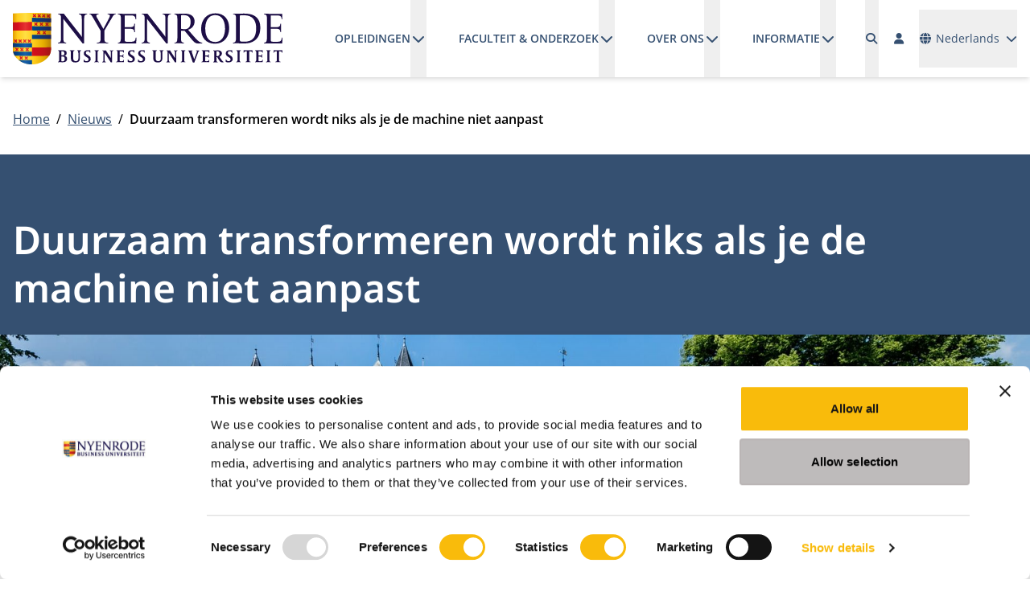

--- FILE ---
content_type: text/html; charset=utf-8
request_url: https://www.nyenrode.nl/nieuws/n/duurzaam-transformeren
body_size: 20223
content:



<!DOCTYPE html>
<html id="html" lang="nl">
<head>
	<meta charset="utf-8" />
	<meta name="viewport" content="width=device-width, initial-scale=1.0" />
	<link rel="icon" type="image/x-icon" href="/favicon.ico">
	<link rel="apple-touch-icon" sizes="57x57" href="/apple-icon-57x57.png">
	<link rel="apple-touch-icon" sizes="60x60" href="/apple-icon-60x60.png">
	<link rel="apple-touch-icon" sizes="72x72" href="/apple-icon-72x72.png">
	<link rel="apple-touch-icon" sizes="76x76" href="/apple-icon-76x76.png">
	<link rel="apple-touch-icon" sizes="114x114" href="/apple-icon-114x114.png">
	<link rel="apple-touch-icon" sizes="120x120" href="/apple-icon-120x120.png">
	<link rel="apple-touch-icon" sizes="144x144" href="/apple-icon-144x144.png">
	<link rel="apple-touch-icon" sizes="152x152" href="/apple-icon-152x152.png">
	<link rel="apple-touch-icon" sizes="180x180" href="/apple-icon-180x180.png">
	<link rel="icon" type="image/png" sizes="192x192" href="/android-icon-192x192.png">
	<link rel="icon" type="image/png" sizes="32x32" href="/favicon-32x32.png">
	<link rel="icon" type="image/png" sizes="96x96" href="/favicon-96x96.png">
	<link rel="icon" type="image/png" sizes="16x16" href="/favicon-16x16.png">
	<link rel="manifest" href="/manifest.json">
	<meta name="msapplication-TileColor" content="#ffffff">
	<meta name="msapplication-TileImage" content="/ms-icon-144x144.png">
	<meta name="theme-color" content="#ffffff">	
	<link rel="preload" href="/fonts/open-sans-v40-latin-regular.woff2" as="font" crossorigin="anonymous" />
	<link rel="preload" href="/fonts/open-sans-v40-latin-600.woff2" as="font" crossorigin="anonymous" />
	<link rel="preload" href="/fonts/open-sans-v40-latin-700.woff2" as="font" crossorigin="anonymous" />
	<link rel="preload" href="/fonts/noto-sans-v39-latin-600.woff2" as="font" crossorigin="anonymous" />
	<link rel="preload" href="/fonts/Cream-Medium.woff" as="font" crossorigin="anonymous" />
	<link rel="preload" href="/lib/fontawesome/webfonts/fa-solid-900.woff2" as="font" crossorigin="anonymous" />
	<link href="/lib/fontawesome/css/fontawesome.min.css?v=tTPGZ9Rj5Gno6F5FRoPuBpoW31u5ky7IVxaP5J3Ot5o" rel="stylesheet" />
	<link href="/lib/fontawesome/css/solid.min.css?v=M7Y9TeT4lLPt4r-J347Er0KI7nIFPwYaM4avyxGhiHA" rel="stylesheet" />
	<link href="/lib/flatpickr/flatpickr.min.css?v=GzSkJVLJbxDk36qko2cnawOGiqz_Y8GsQv_jMTUrx1Q" rel="stylesheet" />
	<link href="/lib/splide/css/splide-core.min.css?v=ZAXImCY06SjVuIrJfWUETkyCctX5aGdL1AVEBX5CxZA" rel="stylesheet" />
	<link href="/lib/swiper/swiper.min.css?v=TwktEYUOwO70araVZhaSolpne0BQNa-4RRFkMZJbTeM" rel="stylesheet" />
	<script data-sf-tracking-consent-dialog-script="true" id="sf-tracking-consent-manager" type="text/html"></script><script data-sf-tracking-consent-script="true" src="/WebResource.axd?d=DzHrpQl5URXarFHAtrmzFg1nhBSKTHXHhRIeQ8Qw8Js1OgNCLSrFrQ0NWrX_i0O1KFI5mO3bQTSkVa_RcvGdx6e04BWxm6_m57TsEKwdIGqjTAlEvtuz52uRWBkQXWqWKoNFvtgh013jZVee6M48ak98nYWrpGPF0uvyX3cHQjPzP2by87xUxMPx-lsypVlu0&amp;t=638973349500000000" type="text/javascript"></script><title>Duurzaam transformeren wordt niks als je de machine niet aanpast</title><meta property='og:title' content='Duurzaam transformeren wordt niks als je de machine niet aanpast'><meta property='og:type' content='website'><meta property='og:site' content='Universiteit Nyenrode B.V.'><meta name='description' content='Nieuws'><meta name="facebook-domain-verification" content="hgiwaqjwsii3apoxac2os59b3cnjrk" /><!-- Google Tag Manager -->
<script>(function(w,d,s,l,i){w[l]=w[l]||[];w[l].push({'gtm.start':
new Date().getTime(),event:'gtm.js'});var f=d.getElementsByTagName(s)[0],
j=d.createElement(s),dl=l!='dataLayer'?'&l='+l:'';j.async=true;j.src=
'https://www.googletagmanager.com/gtm.js?id='+i+dl;f.parentNode.insertBefore(j,f);
})(window,document,'script','dataLayer','GTM-LT4S');</script>
<!-- End Google Tag Manager --><link rel="alternate" hreflang="nl" href="https://www.nyenrode.nl/nieuws/n/duurzaam-transformeren" />
<link rel="alternate" hreflang="x-default" href="https://www.nyenrode.nl/nieuws/n/duurzaam-transformeren" />
<link rel='canonical' href='https://www.nyenrode.nl/nieuws/n/duurzaam-transformeren' />
		<meta property="og:url" content="https://www.nyenrode.nl/nieuws/n/duurzaam-transformeren">
	
	
		<link href="/styles/themes/corporate/styles.min.css?v=4DGmVRrhfAnfG0fEqV5x0H0kMkarzqdE9CdJM9XR2ck" rel="stylesheet" />
	
	<link rel="stylesheet" href="/lib/photoswipe/dist/photoswipe.css?v=sOqq4LneBk0l4vGFF7kBGlJtmyFCN24cD-vQls66ufM">



	<style type="text/css">
		.-sf-focused {
			/*border: 5px solid #333333;*/
		}
	</style>
		<!-- current page id: bfd22bdc-e232-6459-9d42-ff0000204196 -->
		<script type="text/javascript">
			var LOCALE = "nl";
		</script>
	
</head>
<body x-data class="font-body"><!-- Google Tag Manager (noscript) -->
<noscript><iframe src="https://www.googletagmanager.com/ns.html?id=GTM-LT4S"
height="0" width="0" style="display:none;visibility:hidden"></iframe></noscript>
<!-- End Google Tag Manager (noscript) -->
	<header id="header" :class="$store.websiteHeader.transparency ? 'bg-transparent text-white' : 'bg-white text-primary-500 shadow-md'" class="fixed top-0 right-0 left-0 z-fixed"
			x-on:scroll.window.throttle="(window.scrollY == 0) ? $store.websiteHeader.turnTransparencyOn() : $store.websiteHeader.turnTransparencyOff()">
		<a href="#main" class="skip absolute left-[-10000px] top-0 w-[1px] h-[1px] overflow-hidden focus:static focus:w-auto focus:h-auto">Ga naar hoofdinhoud</a>
		<div class="fixed top-0 left-0 z-[1029] h-screen w-screen bg-black/50" x-show="$store.websiteHeader.open" x-cloak x-on:click="$store.websiteHeader.closeHeader($event)"></div>
		<div x-bind:class="$store.websiteHeader.transparency ? 'bg-transparent' : 'bg-white'" class="relative z-[1031]">
			<div class="container mx-auto px-4">
				<div class="flex justify-between">
					<div class="flex items-center">
						<a class="block py-4 xl:h-full flex items-center" href="https://www.nyenrode.nl/">
							<img x-bind:src="$store.websiteHeader.transparency ? '/img/logo_nyenrode_white.svg' : '/img/logo_nyenrode.svg'" src="/img/logo_nyenrode.svg" alt="Universiteit Nyenrode B.V." width="261" height="50" class="h-6 xl:h-16 w-auto" />
						</a>						
					</div>
					<div class="grow flex justify-end items-center space-x-4">
						<div x-bind:class="{ 'hidden': !$store.websiteHeader.open, 'fixed top-[72px] right-0 bottom-0 left-0 md:left-auto md:w-96 h-[calc(100vh-72px)] overflow-y-auto bg-white p-4': $store.websiteHeader.open }" class="border-t border-solid border-primary-500 xl:border-none xl:block xl:static xl:top-auto xl:right-auto xl:bottom-auto xl:left-auto xl:w-auto xl:h-full xl:overflow-visible xl:bg-transparent xl:p-0"
							 x-trap="$store.websiteHeader.open"
							 x-on:keydown.escape="$store.websiteHeader.closeHeader()">
							<div class="flex flex-col space-y-8 xl:flex-row xl:justify-between xl:space-y-0 xl:space-x-8 xl:h-full">
								<div class="xl:h-full">
									<div class="xl:h-full">



<div class="xl:h-full ">
	<nav id="navbar67e8" x-data="megaMenu()" class="xl:h-full" >
		<ul data-level="1" class="flex flex-col xl:flex-row xl:flex-wrap xl:h-full" x-on:click.away="resetMenu($event)">
			<li data-level="1" data-index="0" data-navigation-id="B4C52BDC-E232-6459-9D42-FF000020419667e8" class="xl:px-5"
				x-on:mouseenter="window.matchMedia('(min-width: 1280px)').matches ? openMenuItem($event, 0, 1) : null; window.matchMedia('(min-width: 1280px)').matches ? navIndex = 0 : null" x-on:mouseleave="window.matchMedia('(min-width: 1280px)').matches ? closeMenuItem($event, 1) : null;" x-on:keydown.escape.stop="closeMenuItem($event, 1);">
				<div class="flex flex-col xl:flex-row border-b border-gray-500 xl:border-b-0 lg:h-full hover:cursor-pointer">
					<div class="flex xl:flex-row justify-between gap-4 xl:gap-2">
						<a class="block xl:inline-flex xl:items-center w-full xl:text-nowrap xl:w-auto py-4 xl:text-sm xl:uppercase xl:leading-10 hover:underline xl:underline-offset-8 xl:decoration-2 font-semibold" href="/opleidingen" target="_self">Opleidingen</a>
						<button type="button" id='navbarDropdownMenuLink-B4C52BDC-E232-6459-9D42-FF000020419667e8' class="pl-4 xl:pl-0 hover:cursor-pointer" aria-haspopup="true" x-bind:aria-expanded="navIndex == 0" aria-expanded="false" aria-controls="navbarDropdownMenuLink-B4C52BDC-E232-6459-9D42-FF000020419667e8" :title="navIndex == 0 ? 'Submenu sluiten' : 'Submenu openen'" title="Submenu openen" :aria-label="navIndex == 0 ? 'Submenu sluiten' : 'Submenu openen'" aria-label="Submenu openen"
								x-on:click.stop="toggleMenuItem($event, 0, 1)">
							<i class="fa-solid fa-chevron-down fa-fw" :class="{'rotate-180': navIndex == 0}" role="img" aria-hidden="true"></i>
						</button>
					</div>
					<div x-bind:class="navIndex == 0 ? '' : 'hidden'" class="xl:absolute xl:top-full xl:left-0 xl:right-0 xl:w-full xl:bg-white xl:shadow-md" x-cloak x-trap="isTrapped(0)">
						<div class="container xl:mx-auto xl:px-4">
							<ul data-level="2" class="pl-4 xl:pl-0 xl:grid xl:grid-cols-5 xl:gap-8 xl:py-8" aria-labelledby='navbarDropdownMenuLink-B4C52BDC-E232-6459-9D42-FF000020419667e8'>
				<li x-data="{ subNavOpen: false }" data-level="2" data-index="0" data-navigation-id="28C82BDC-E232-6459-9D42-FF000020419667e8" class="border-b first:border-t last:border-b-0 border-gray-500 xl:border-b-0 xl:first:border-t-0 xl:col-span-1">
					<div class="flex flex-row justify-between gap-4 xl:gap-0">
						<a class="text-primary-500 block xl:inline-block w-full xl:w-auto py-4 xl:py-0 hover:underline xl:underline-offset-8 xl:decoration-2 font-semibold" href="/opleidingen/bachelor" target="_self">Bachelor</a>
						<button type="button" id='navbarDropdownMenuLink-28C82BDC-E232-6459-9D42-FF000020419667e8' class="pl-4 xl:pl-0 xl:hidden" x-on:click.stop="subNavOpen = ! subNavOpen" aria-haspopup="true" x-bind:aria-expanded="subNavOpen" aria-expanded="false" aria-controls="navbarDropdownMenuLink-28C82BDC-E232-6459-9D42-FF000020419667e8" :title="subNavOpen ? 'Submenu sluiten' : 'Submenu openen'" title="Submenu openen" :aria-label="subNavOpen ? 'Submenu sluiten' : 'Submenu openen'" aria-label="Submenu openen">
							<i class="fa-solid fa-chevron-down fa-fw" x-bind:class="{'rotate-180': subNavOpen }" role="img" aria-hidden="true"></i>
						</button>
					</div>
					<div x-bind:class="subNavOpen ? 'block' : 'hidden'" class="xl:block" x-cloak>
						<div>
							<ul data-level="3" class="pl-4 xl:pl-0 mt-2 space-y-2" aria-labelledby="navbarDropdownMenuLink-28C82BDC-E232-6459-9D42-FF000020419667e8">
			<li data-level="3" data-index="0" class="border-b first:border-t last:border-b-0 border-gray-500 xl:border-b-0 xl:first:border-t-0">
				<a class="block xl:inline-block w-full xl:w-auto py-4 xl:py-0 hover:underline xl:text-black xl:text-sm " href="/opleidingen/bachelor/bsc-in-business-administration" target="_self">BSc in Business Administration</a>
			</li>
			<li data-level="3" data-index="1" class="border-b first:border-t last:border-b-0 border-gray-500 xl:border-b-0 xl:first:border-t-0">
				<a class="block xl:inline-block w-full xl:w-auto py-4 xl:py-0 hover:underline xl:text-black xl:text-sm " href="/opleidingen/bachelor/bsc-in-accountancy" target="_self">BSc in Accountancy</a>
			</li>
			<li data-level="3" data-index="2" class="border-b first:border-t last:border-b-0 border-gray-500 xl:border-b-0 xl:first:border-t-0">
				<a class="block xl:inline-block w-full xl:w-auto py-4 xl:py-0 hover:underline xl:text-black xl:text-sm " href="/opleidingen/bachelor/digitale-bedrijvenmarkt" target="_self">Digitale Bedrijvenmarkt Accountancy</a>
			</li>
			<li data-level="3" data-index="3" class="border-b first:border-t last:border-b-0 border-gray-500 xl:border-b-0 xl:first:border-t-0">
				<a class="block xl:inline-block w-full xl:w-auto py-4 xl:py-0 hover:underline xl:text-black xl:text-sm " href="/opleidingen/bachelor/voor-ouders-bsc-in-accountancy-studenten" target="_self">Voor ouders van accountancy studenten</a>
			</li>
			<li data-level="3" data-index="4" class="border-b first:border-t last:border-b-0 border-gray-500 xl:border-b-0 xl:first:border-t-0">
				<a class="block xl:inline-block w-full xl:w-auto py-4 xl:py-0 hover:underline xl:text-black xl:text-sm " href="/opleidingen/bachelor/voor-ouders-bsc-in-business-administration" target="_self">Voor ouders BSc in Business Administration</a>
			</li>
							</ul>
						</div>
					</div>
				</li>
				<li x-data="{ subNavOpen: false }" data-level="2" data-index="1" data-navigation-id="42C82BDC-E232-6459-9D42-FF000020419667e8" class="border-b first:border-t last:border-b-0 border-gray-500 xl:border-b-0 xl:first:border-t-0 xl:col-span-1">
					<div class="flex flex-row justify-between gap-4 xl:gap-0">
						<a class="text-primary-500 block xl:inline-block w-full xl:w-auto py-4 xl:py-0 hover:underline xl:underline-offset-8 xl:decoration-2 font-semibold" href="/opleidingen/master-postmaster" target="_self">Master &amp; Postmaster</a>
						<button type="button" id='navbarDropdownMenuLink-42C82BDC-E232-6459-9D42-FF000020419667e8' class="pl-4 xl:pl-0 xl:hidden" x-on:click.stop="subNavOpen = ! subNavOpen" aria-haspopup="true" x-bind:aria-expanded="subNavOpen" aria-expanded="false" aria-controls="navbarDropdownMenuLink-42C82BDC-E232-6459-9D42-FF000020419667e8" :title="subNavOpen ? 'Submenu sluiten' : 'Submenu openen'" title="Submenu openen" :aria-label="subNavOpen ? 'Submenu sluiten' : 'Submenu openen'" aria-label="Submenu openen">
							<i class="fa-solid fa-chevron-down fa-fw" x-bind:class="{'rotate-180': subNavOpen }" role="img" aria-hidden="true"></i>
						</button>
					</div>
					<div x-bind:class="subNavOpen ? 'block' : 'hidden'" class="xl:block" x-cloak>
						<div>
							<ul data-level="3" class="pl-4 xl:pl-0 mt-2 space-y-2" aria-labelledby="navbarDropdownMenuLink-42C82BDC-E232-6459-9D42-FF000020419667e8">
			<li data-level="3" data-index="0" class="border-b first:border-t last:border-b-0 border-gray-500 xl:border-b-0 xl:first:border-t-0">
				<a class="block xl:inline-block w-full xl:w-auto py-4 xl:py-0 hover:underline xl:text-black xl:text-sm " href="/opleidingen/master-postmaster/msc-in-management-(voltijd)" target="_self">MSc in Management (voltijd)</a>
			</li>
			<li data-level="3" data-index="1" class="border-b first:border-t last:border-b-0 border-gray-500 xl:border-b-0 xl:first:border-t-0">
				<a class="block xl:inline-block w-full xl:w-auto py-4 xl:py-0 hover:underline xl:text-black xl:text-sm " href="/opleidingen/master-postmaster/msc-in-management-(deeltijd)" target="_self">MSc in Management (deeltijd)</a>
			</li>
			<li data-level="3" data-index="2" class="border-b first:border-t last:border-b-0 border-gray-500 xl:border-b-0 xl:first:border-t-0">
				<a class="block xl:inline-block w-full xl:w-auto py-4 xl:py-0 hover:underline xl:text-black xl:text-sm " href="/opleidingen/master-postmaster/accountancy" target="_self">Accountancy</a>
			</li>
			<li data-level="3" data-index="3" class="border-b first:border-t last:border-b-0 border-gray-500 xl:border-b-0 xl:first:border-t-0">
				<a class="block xl:inline-block w-full xl:w-auto py-4 xl:py-0 hover:underline xl:text-black xl:text-sm " href="/opleidingen/master-postmaster/controlling" target="_self">Controlling</a>
			</li>
			<li data-level="3" data-index="4" class="border-b first:border-t last:border-b-0 border-gray-500 xl:border-b-0 xl:first:border-t-0">
				<a class="block xl:inline-block w-full xl:w-auto py-4 xl:py-0 hover:underline xl:text-black xl:text-sm " href="/opleidingen/master-postmaster/masters-fiscale-economie-en-fiscaal-recht" target="_self">Fiscale Economie en Fiscaal Recht</a>
			</li>
							</ul>
						</div>
					</div>
				</li>
				<li x-data="{ subNavOpen: false }" data-level="2" data-index="2" data-navigation-id="5CC82BDC-E232-6459-9D42-FF000020419667e8" class="border-b first:border-t last:border-b-0 border-gray-500 xl:border-b-0 xl:first:border-t-0 xl:col-span-1">
					<div class="flex flex-row justify-between gap-4 xl:gap-0">
						<a class="text-primary-500 block xl:inline-block w-full xl:w-auto py-4 xl:py-0 hover:underline xl:underline-offset-8 xl:decoration-2 font-semibold" href="/opleidingen/mba" target="_self">MBA</a>
						<button type="button" id='navbarDropdownMenuLink-5CC82BDC-E232-6459-9D42-FF000020419667e8' class="pl-4 xl:pl-0 xl:hidden" x-on:click.stop="subNavOpen = ! subNavOpen" aria-haspopup="true" x-bind:aria-expanded="subNavOpen" aria-expanded="false" aria-controls="navbarDropdownMenuLink-5CC82BDC-E232-6459-9D42-FF000020419667e8" :title="subNavOpen ? 'Submenu sluiten' : 'Submenu openen'" title="Submenu openen" :aria-label="subNavOpen ? 'Submenu sluiten' : 'Submenu openen'" aria-label="Submenu openen">
							<i class="fa-solid fa-chevron-down fa-fw" x-bind:class="{'rotate-180': subNavOpen }" role="img" aria-hidden="true"></i>
						</button>
					</div>
					<div x-bind:class="subNavOpen ? 'block' : 'hidden'" class="xl:block" x-cloak>
						<div>
							<ul data-level="3" class="pl-4 xl:pl-0 mt-2 space-y-2" aria-labelledby="navbarDropdownMenuLink-5CC82BDC-E232-6459-9D42-FF000020419667e8">
			<li data-level="3" data-index="0" class="border-b first:border-t last:border-b-0 border-gray-500 xl:border-b-0 xl:first:border-t-0">
				<a class="block xl:inline-block w-full xl:w-auto py-4 xl:py-0 hover:underline xl:text-black xl:text-sm " href="/opleidingen/mba/impact-mba" target="_self">Impact MBA</a>
			</li>
			<li data-level="3" data-index="1" class="border-b first:border-t last:border-b-0 border-gray-500 xl:border-b-0 xl:first:border-t-0">
				<a class="block xl:inline-block w-full xl:w-auto py-4 xl:py-0 hover:underline xl:text-black xl:text-sm " href="/opleidingen/mba/modulair-executive-mba" target="_self">Modulair Executive MBA</a>
			</li>
							</ul>
						</div>
					</div>
				</li>
				<li x-data="{ subNavOpen: false }" data-level="2" data-index="3" data-navigation-id="3D712EDC-E232-6459-9D42-FF000020419667e8" class="border-b first:border-t last:border-b-0 border-gray-500 xl:border-b-0 xl:first:border-t-0 xl:col-span-1">
					<div class="flex flex-row justify-between gap-4 xl:gap-0">
						<a class="text-primary-500 block xl:inline-block w-full xl:w-auto py-4 xl:py-0 hover:underline xl:underline-offset-8 xl:decoration-2 font-semibold" href="/opleidingen/executive-education" target="_self">Executive Education</a>
						<button type="button" id='navbarDropdownMenuLink-3D712EDC-E232-6459-9D42-FF000020419667e8' class="pl-4 xl:pl-0 xl:hidden" x-on:click.stop="subNavOpen = ! subNavOpen" aria-haspopup="true" x-bind:aria-expanded="subNavOpen" aria-expanded="false" aria-controls="navbarDropdownMenuLink-3D712EDC-E232-6459-9D42-FF000020419667e8" :title="subNavOpen ? 'Submenu sluiten' : 'Submenu openen'" title="Submenu openen" :aria-label="subNavOpen ? 'Submenu sluiten' : 'Submenu openen'" aria-label="Submenu openen">
							<i class="fa-solid fa-chevron-down fa-fw" x-bind:class="{'rotate-180': subNavOpen }" role="img" aria-hidden="true"></i>
						</button>
					</div>
					<div x-bind:class="subNavOpen ? 'block' : 'hidden'" class="xl:block" x-cloak>
						<div>
							<ul data-level="3" class="pl-4 xl:pl-0 mt-2 space-y-2" aria-labelledby="navbarDropdownMenuLink-3D712EDC-E232-6459-9D42-FF000020419667e8">
			<li data-level="3" data-index="0" class="border-b first:border-t last:border-b-0 border-gray-500 xl:border-b-0 xl:first:border-t-0">
				<a class="block xl:inline-block w-full xl:w-auto py-4 xl:py-0 hover:underline xl:text-black xl:text-sm " href="/opleidingen/voor-professionals" target="_self">Voor Professionals</a>
			</li>
			<li data-level="3" data-index="1" class="border-b first:border-t last:border-b-0 border-gray-500 xl:border-b-0 xl:first:border-t-0">
				<a class="block xl:inline-block w-full xl:w-auto py-4 xl:py-0 hover:underline xl:text-black xl:text-sm " href="/opleidingen/executive-education/maatwerk-voor-organisaties" target="_self">Maatwerk voor Organisaties</a>
			</li>
							</ul>
						</div>
					</div>
				</li>
				<li x-data="{ subNavOpen: false }" data-level="2" data-index="4" data-navigation-id="85C82BDC-E232-6459-9D42-FF000020419667e8" class="border-b first:border-t last:border-b-0 border-gray-500 xl:border-b-0 xl:first:border-t-0 xl:col-span-1">
					<div class="flex flex-row justify-between gap-4 xl:gap-0">
						<a class="text-primary-500 block xl:inline-block w-full xl:w-auto py-4 xl:py-0 hover:underline xl:underline-offset-8 xl:decoration-2 font-semibold" href="/opleidingen/phd" target="_self">PhD</a>
						<button type="button" id='navbarDropdownMenuLink-85C82BDC-E232-6459-9D42-FF000020419667e8' class="pl-4 xl:pl-0 xl:hidden" x-on:click.stop="subNavOpen = ! subNavOpen" aria-haspopup="true" x-bind:aria-expanded="subNavOpen" aria-expanded="false" aria-controls="navbarDropdownMenuLink-85C82BDC-E232-6459-9D42-FF000020419667e8" :title="subNavOpen ? 'Submenu sluiten' : 'Submenu openen'" title="Submenu openen" :aria-label="subNavOpen ? 'Submenu sluiten' : 'Submenu openen'" aria-label="Submenu openen">
							<i class="fa-solid fa-chevron-down fa-fw" x-bind:class="{'rotate-180': subNavOpen }" role="img" aria-hidden="true"></i>
						</button>
					</div>
					<div x-bind:class="subNavOpen ? 'block' : 'hidden'" class="xl:block" x-cloak>
						<div>
							<ul data-level="3" class="pl-4 xl:pl-0 mt-2 space-y-2" aria-labelledby="navbarDropdownMenuLink-85C82BDC-E232-6459-9D42-FF000020419667e8">
			<li data-level="3" data-index="0" class="border-b first:border-t last:border-b-0 border-gray-500 xl:border-b-0 xl:first:border-t-0">
				<a class="block xl:inline-block w-full xl:w-auto py-4 xl:py-0 hover:underline xl:text-black xl:text-sm " href="/opleidingen/phd/phd-programma" target="_self">PhD Programma (deeltijd)</a>
			</li>
							</ul>
						</div>
					</div>
				</li>
							</ul>
						</div>
					</div>
				</div>				
			</li>
			<li data-level="1" data-index="1" data-navigation-id="CEC52BDC-E232-6459-9D42-FF000020419667e8" class="xl:px-5"
				x-on:mouseenter="window.matchMedia('(min-width: 1280px)').matches ? openMenuItem($event, 1, 1) : null; window.matchMedia('(min-width: 1280px)').matches ? navIndex = 1 : null" x-on:mouseleave="window.matchMedia('(min-width: 1280px)').matches ? closeMenuItem($event, 1) : null;" x-on:keydown.escape.stop="closeMenuItem($event, 1);">
				<div class="flex flex-col xl:flex-row border-b border-gray-500 xl:border-b-0 lg:h-full hover:cursor-pointer">
					<div class="flex xl:flex-row justify-between gap-4 xl:gap-2">
						<a class="block xl:inline-flex xl:items-center w-full xl:text-nowrap xl:w-auto py-4 xl:text-sm xl:uppercase xl:leading-10 hover:underline xl:underline-offset-8 xl:decoration-2 font-semibold" href="/faculteit-en-onderzoek" target="_self">Faculteit &amp; onderzoek</a>
						<button type="button" id='navbarDropdownMenuLink-CEC52BDC-E232-6459-9D42-FF000020419667e8' class="pl-4 xl:pl-0 hover:cursor-pointer" aria-haspopup="true" x-bind:aria-expanded="navIndex == 1" aria-expanded="false" aria-controls="navbarDropdownMenuLink-CEC52BDC-E232-6459-9D42-FF000020419667e8" :title="navIndex == 1 ? 'Submenu sluiten' : 'Submenu openen'" title="Submenu openen" :aria-label="navIndex == 1 ? 'Submenu sluiten' : 'Submenu openen'" aria-label="Submenu openen"
								x-on:click.stop="toggleMenuItem($event, 1, 1)">
							<i class="fa-solid fa-chevron-down fa-fw" :class="{'rotate-180': navIndex == 1}" role="img" aria-hidden="true"></i>
						</button>
					</div>
					<div x-bind:class="navIndex == 1 ? '' : 'hidden'" class="xl:absolute xl:top-full xl:left-0 xl:right-0 xl:w-full xl:bg-white xl:shadow-md" x-cloak x-trap="isTrapped(1)">
						<div class="container xl:mx-auto xl:px-4">
							<ul data-level="2" class="pl-4 xl:pl-0 xl:grid xl:grid-cols-5 xl:gap-8 xl:py-8" aria-labelledby='navbarDropdownMenuLink-CEC52BDC-E232-6459-9D42-FF000020419667e8'>
				<li x-data="{ subNavOpen: false }" data-level="2" data-index="0" data-navigation-id="DDD72BDC-E232-6459-9D42-FF000020419667e8" class="border-b first:border-t last:border-b-0 border-gray-500 xl:border-b-0 xl:first:border-t-0 xl:col-span-1">
					<div class="flex flex-row justify-between gap-4 xl:gap-0">
						<a class="text-primary-500 block xl:inline-block w-full xl:w-auto py-4 xl:py-0 hover:underline xl:underline-offset-8 xl:decoration-2 font-semibold" href="/faculteit-en-onderzoek/faculteit" target="_self">Faculteit</a>
						<button type="button" id='navbarDropdownMenuLink-DDD72BDC-E232-6459-9D42-FF000020419667e8' class="pl-4 xl:pl-0 xl:hidden" x-on:click.stop="subNavOpen = ! subNavOpen" aria-haspopup="true" x-bind:aria-expanded="subNavOpen" aria-expanded="false" aria-controls="navbarDropdownMenuLink-DDD72BDC-E232-6459-9D42-FF000020419667e8" :title="subNavOpen ? 'Submenu sluiten' : 'Submenu openen'" title="Submenu openen" :aria-label="subNavOpen ? 'Submenu sluiten' : 'Submenu openen'" aria-label="Submenu openen">
							<i class="fa-solid fa-chevron-down fa-fw" x-bind:class="{'rotate-180': subNavOpen }" role="img" aria-hidden="true"></i>
						</button>
					</div>
					<div x-bind:class="subNavOpen ? 'block' : 'hidden'" class="xl:block" x-cloak>
						<div>
							<ul data-level="3" class="pl-4 xl:pl-0 mt-2 space-y-2" aria-labelledby="navbarDropdownMenuLink-DDD72BDC-E232-6459-9D42-FF000020419667e8">
			<li data-level="3" data-index="0" class="border-b first:border-t last:border-b-0 border-gray-500 xl:border-b-0 xl:first:border-t-0">
				<a class="block xl:inline-block w-full xl:w-auto py-4 xl:py-0 hover:underline xl:text-black xl:text-sm " href="/faculteit-en-onderzoek/faculteit/nevenactiviteiten" target="_self">&#xD;Nevenactiviteiten</a>
			</li>
			<li data-level="3" data-index="1" class="border-b first:border-t last:border-b-0 border-gray-500 xl:border-b-0 xl:first:border-t-0">
				<a class="block xl:inline-block w-full xl:w-auto py-4 xl:py-0 hover:underline xl:text-black xl:text-sm " href="/faculteit-en-onderzoek/faculteit/centra" target="_self">Centers</a>
			</li>
			<li data-level="3" data-index="2" class="border-b first:border-t last:border-b-0 border-gray-500 xl:border-b-0 xl:first:border-t-0">
				<a class="block xl:inline-block w-full xl:w-auto py-4 xl:py-0 hover:underline xl:text-black xl:text-sm " href="/faculteit-en-onderzoek/faculteit/instituten" target="_self">Instituten</a>
			</li>
			<li data-level="3" data-index="3" class="border-b first:border-t last:border-b-0 border-gray-500 xl:border-b-0 xl:first:border-t-0">
				<a class="block xl:inline-block w-full xl:w-auto py-4 xl:py-0 hover:underline xl:text-black xl:text-sm " href="/faculteit-en-onderzoek/faculteit/leerstoelen" target="_self">Leerstoelen</a>
			</li>
			<li data-level="3" data-index="4" class="border-b first:border-t last:border-b-0 border-gray-500 xl:border-b-0 xl:first:border-t-0">
				<a class="block xl:inline-block w-full xl:w-auto py-4 xl:py-0 hover:underline xl:text-black xl:text-sm " href="/faculteit-en-onderzoek/faculteit/eredoctoraten" target="_self">Eredoctoraten</a>
			</li>
			<li data-level="3" data-index="5" class="border-b first:border-t last:border-b-0 border-gray-500 xl:border-b-0 xl:first:border-t-0">
				<a class="block xl:inline-block w-full xl:w-auto py-4 xl:py-0 hover:underline xl:text-black xl:text-sm " href="/faculteit-en-onderzoek/faculteit/visiting-fellows" target="_self">Visiting Fellows</a>
			</li>
							</ul>
						</div>
					</div>
				</li>
				<li x-data="{ subNavOpen: false }" data-level="2" data-index="1" data-navigation-id="F7D72BDC-E232-6459-9D42-FF000020419667e8" class="border-b first:border-t last:border-b-0 border-gray-500 xl:border-b-0 xl:first:border-t-0 xl:col-span-1">
					<div class="flex flex-row justify-between gap-4 xl:gap-0">
						<a class="text-primary-500 block xl:inline-block w-full xl:w-auto py-4 xl:py-0 hover:underline xl:underline-offset-8 xl:decoration-2 font-semibold" href="/faculteit-en-onderzoek/onderzoek" target="_self">Onderzoek</a>
						<button type="button" id='navbarDropdownMenuLink-F7D72BDC-E232-6459-9D42-FF000020419667e8' class="pl-4 xl:pl-0 xl:hidden" x-on:click.stop="subNavOpen = ! subNavOpen" aria-haspopup="true" x-bind:aria-expanded="subNavOpen" aria-expanded="false" aria-controls="navbarDropdownMenuLink-F7D72BDC-E232-6459-9D42-FF000020419667e8" :title="subNavOpen ? 'Submenu sluiten' : 'Submenu openen'" title="Submenu openen" :aria-label="subNavOpen ? 'Submenu sluiten' : 'Submenu openen'" aria-label="Submenu openen">
							<i class="fa-solid fa-chevron-down fa-fw" x-bind:class="{'rotate-180': subNavOpen }" role="img" aria-hidden="true"></i>
						</button>
					</div>
					<div x-bind:class="subNavOpen ? 'block' : 'hidden'" class="xl:block" x-cloak>
						<div>
							<ul data-level="3" class="pl-4 xl:pl-0 mt-2 space-y-2" aria-labelledby="navbarDropdownMenuLink-F7D72BDC-E232-6459-9D42-FF000020419667e8">
			<li data-level="3" data-index="0" class="border-b first:border-t last:border-b-0 border-gray-500 xl:border-b-0 xl:first:border-t-0">
				<a class="block xl:inline-block w-full xl:w-auto py-4 xl:py-0 hover:underline xl:text-black xl:text-sm " href="/faculteit-en-onderzoek/onderzoek/collaboration-areas" target="_self">Collaboration Areas</a>
			</li>
			<li data-level="3" data-index="1" class="border-b first:border-t last:border-b-0 border-gray-500 xl:border-b-0 xl:first:border-t-0">
				<a class="block xl:inline-block w-full xl:w-auto py-4 xl:py-0 hover:underline xl:text-black xl:text-sm " href="/faculteit-en-onderzoek/onderzoek/impact-cases" target="_self">Impact Cases</a>
			</li>
			<li data-level="3" data-index="2" class="border-b first:border-t last:border-b-0 border-gray-500 xl:border-b-0 xl:first:border-t-0">
				<a class="block xl:inline-block w-full xl:w-auto py-4 xl:py-0 hover:underline xl:text-black xl:text-sm " href="/faculteit-en-onderzoek/onderzoek/promoties" target="_self">Promoties</a>
			</li>
			<li data-level="3" data-index="3" class="border-b first:border-t last:border-b-0 border-gray-500 xl:border-b-0 xl:first:border-t-0">
				<a class="block xl:inline-block w-full xl:w-auto py-4 xl:py-0 hover:underline xl:text-black xl:text-sm " href="/faculteit-en-onderzoek/onderzoek/oraties-emeritaatsredes" target="_self">Oraties &amp; emeritaatsredes</a>
			</li>
							</ul>
						</div>
					</div>
				</li>
							</ul>
						</div>
					</div>
				</div>				
			</li>
			<li data-level="1" data-index="2" data-navigation-id="F0C52BDC-E232-6459-9D42-FF000020419667e8" class="xl:px-5"
				x-on:mouseenter="window.matchMedia('(min-width: 1280px)').matches ? openMenuItem($event, 2, 1) : null; window.matchMedia('(min-width: 1280px)').matches ? navIndex = 2 : null" x-on:mouseleave="window.matchMedia('(min-width: 1280px)').matches ? closeMenuItem($event, 1) : null;" x-on:keydown.escape.stop="closeMenuItem($event, 1);">
				<div class="flex flex-col xl:flex-row border-b border-gray-500 xl:border-b-0 lg:h-full hover:cursor-pointer">
					<div class="flex xl:flex-row justify-between gap-4 xl:gap-2">
						<a class="block xl:inline-flex xl:items-center w-full xl:text-nowrap xl:w-auto py-4 xl:text-sm xl:uppercase xl:leading-10 hover:underline xl:underline-offset-8 xl:decoration-2 font-semibold" href="/over-ons" target="_self">Over ons</a>
						<button type="button" id='navbarDropdownMenuLink-F0C52BDC-E232-6459-9D42-FF000020419667e8' class="pl-4 xl:pl-0 hover:cursor-pointer" aria-haspopup="true" x-bind:aria-expanded="navIndex == 2" aria-expanded="false" aria-controls="navbarDropdownMenuLink-F0C52BDC-E232-6459-9D42-FF000020419667e8" :title="navIndex == 2 ? 'Submenu sluiten' : 'Submenu openen'" title="Submenu openen" :aria-label="navIndex == 2 ? 'Submenu sluiten' : 'Submenu openen'" aria-label="Submenu openen"
								x-on:click.stop="toggleMenuItem($event, 2, 1)">
							<i class="fa-solid fa-chevron-down fa-fw" :class="{'rotate-180': navIndex == 2}" role="img" aria-hidden="true"></i>
						</button>
					</div>
					<div x-bind:class="navIndex == 2 ? '' : 'hidden'" class="xl:absolute xl:top-full xl:left-0 xl:right-0 xl:w-full xl:bg-white xl:shadow-md" x-cloak x-trap="isTrapped(2)">
						<div class="container xl:mx-auto xl:px-4">
							<ul data-level="2" class="pl-4 xl:pl-0 xl:grid xl:grid-cols-5 xl:gap-8 xl:py-8" aria-labelledby='navbarDropdownMenuLink-F0C52BDC-E232-6459-9D42-FF000020419667e8'>
				<li x-data="{ subNavOpen: false }" data-level="2" data-index="0" data-navigation-id="45FE2BDC-E232-6459-9D42-FF000020419667e8" class="border-b first:border-t last:border-b-0 border-gray-500 xl:border-b-0 xl:first:border-t-0 xl:col-span-1">
					<div class="flex flex-row justify-between gap-4 xl:gap-0">
						<a class="text-primary-500 block xl:inline-block w-full xl:w-auto py-4 xl:py-0 hover:underline xl:underline-offset-8 xl:decoration-2 font-semibold" href="/over-ons/over-Nyenrode" target="_self">Over Nyenrode</a>
						<button type="button" id='navbarDropdownMenuLink-45FE2BDC-E232-6459-9D42-FF000020419667e8' class="pl-4 xl:pl-0 xl:hidden" x-on:click.stop="subNavOpen = ! subNavOpen" aria-haspopup="true" x-bind:aria-expanded="subNavOpen" aria-expanded="false" aria-controls="navbarDropdownMenuLink-45FE2BDC-E232-6459-9D42-FF000020419667e8" :title="subNavOpen ? 'Submenu sluiten' : 'Submenu openen'" title="Submenu openen" :aria-label="subNavOpen ? 'Submenu sluiten' : 'Submenu openen'" aria-label="Submenu openen">
							<i class="fa-solid fa-chevron-down fa-fw" x-bind:class="{'rotate-180': subNavOpen }" role="img" aria-hidden="true"></i>
						</button>
					</div>
					<div x-bind:class="subNavOpen ? 'block' : 'hidden'" class="xl:block" x-cloak>
						<div>
							<ul data-level="3" class="pl-4 xl:pl-0 mt-2 space-y-2" aria-labelledby="navbarDropdownMenuLink-45FE2BDC-E232-6459-9D42-FF000020419667e8">
			<li data-level="3" data-index="0" class="border-b first:border-t last:border-b-0 border-gray-500 xl:border-b-0 xl:first:border-t-0">
				<a class="block xl:inline-block w-full xl:w-auto py-4 xl:py-0 hover:underline xl:text-black xl:text-sm " href="/over-ons/over-Nyenrode/missie-visie-en-kernwaarden" target="_self">Missie, Visie en Kernwaarden</a>
			</li>
			<li data-level="3" data-index="1" class="border-b first:border-t last:border-b-0 border-gray-500 xl:border-b-0 xl:first:border-t-0">
				<a class="block xl:inline-block w-full xl:w-auto py-4 xl:py-0 hover:underline xl:text-black xl:text-sm " href="/over-ons/over-Nyenrode/accreditaties-rankings" target="_self">Accreditaties &amp; Rankings</a>
			</li>
			<li data-level="3" data-index="2" class="border-b first:border-t last:border-b-0 border-gray-500 xl:border-b-0 xl:first:border-t-0">
				<a class="block xl:inline-block w-full xl:w-auto py-4 xl:py-0 hover:underline xl:text-black xl:text-sm " href="/over-ons/over-Nyenrode/b-corp" target="_self">B Corp</a>
			</li>
			<li data-level="3" data-index="3" class="border-b first:border-t last:border-b-0 border-gray-500 xl:border-b-0 xl:first:border-t-0">
				<a class="block xl:inline-block w-full xl:w-auto py-4 xl:py-0 hover:underline xl:text-black xl:text-sm " href="/over-ons/over-Nyenrode/diversiteit---inclusie" target="_self">Diversiteit &amp; Inclusie</a>
			</li>
			<li data-level="3" data-index="4" class="border-b first:border-t last:border-b-0 border-gray-500 xl:border-b-0 xl:first:border-t-0">
				<a class="block xl:inline-block w-full xl:w-auto py-4 xl:py-0 hover:underline xl:text-black xl:text-sm " href="/over-ons/over-Nyenrode/bestuur" target="_self">Bestuur</a>
			</li>
			<li data-level="3" data-index="5" class="border-b first:border-t last:border-b-0 border-gray-500 xl:border-b-0 xl:first:border-t-0">
				<a class="block xl:inline-block w-full xl:w-auto py-4 xl:py-0 hover:underline xl:text-black xl:text-sm " href="/over-ons/over-Nyenrode/locaties" target="_self">Locaties &amp; Route</a>
			</li>
			<li data-level="3" data-index="6" class="border-b first:border-t last:border-b-0 border-gray-500 xl:border-b-0 xl:first:border-t-0">
				<a class="block xl:inline-block w-full xl:w-auto py-4 xl:py-0 hover:underline xl:text-black xl:text-sm " href="/over-ons/over-Nyenrode/voorwaarden-en-reglementen" target="_self">&#xD;Voorwaarden &amp; Reglementen</a>
			</li>
							</ul>
						</div>
					</div>
				</li>
				<li x-data="{ subNavOpen: false }" data-level="2" data-index="1" data-navigation-id="020E2CDC-E232-6459-9D42-FF000020419667e8" class="border-b first:border-t last:border-b-0 border-gray-500 xl:border-b-0 xl:first:border-t-0 xl:col-span-1">
					<div class="flex flex-row justify-between gap-4 xl:gap-0">
						<a class="text-primary-500 block xl:inline-block w-full xl:w-auto py-4 xl:py-0 hover:underline xl:underline-offset-8 xl:decoration-2 font-semibold" href="/over-ons/alumni" target="_self">Alumni</a>
						<button type="button" id='navbarDropdownMenuLink-020E2CDC-E232-6459-9D42-FF000020419667e8' class="pl-4 xl:pl-0 xl:hidden" x-on:click.stop="subNavOpen = ! subNavOpen" aria-haspopup="true" x-bind:aria-expanded="subNavOpen" aria-expanded="false" aria-controls="navbarDropdownMenuLink-020E2CDC-E232-6459-9D42-FF000020419667e8" :title="subNavOpen ? 'Submenu sluiten' : 'Submenu openen'" title="Submenu openen" :aria-label="subNavOpen ? 'Submenu sluiten' : 'Submenu openen'" aria-label="Submenu openen">
							<i class="fa-solid fa-chevron-down fa-fw" x-bind:class="{'rotate-180': subNavOpen }" role="img" aria-hidden="true"></i>
						</button>
					</div>
					<div x-bind:class="subNavOpen ? 'block' : 'hidden'" class="xl:block" x-cloak>
						<div>
							<ul data-level="3" class="pl-4 xl:pl-0 mt-2 space-y-2" aria-labelledby="navbarDropdownMenuLink-020E2CDC-E232-6459-9D42-FF000020419667e8">
			<li data-level="3" data-index="0" class="border-b first:border-t last:border-b-0 border-gray-500 xl:border-b-0 xl:first:border-t-0">
				<a class="block xl:inline-block w-full xl:w-auto py-4 xl:py-0 hover:underline xl:text-black xl:text-sm " href="/over-ons/alumni/alumni-verbondenheid" target="_self">Alumni-verbondenheid</a>
			</li>
			<li data-level="3" data-index="1" class="border-b first:border-t last:border-b-0 border-gray-500 xl:border-b-0 xl:first:border-t-0">
				<a class="block xl:inline-block w-full xl:w-auto py-4 xl:py-0 hover:underline xl:text-black xl:text-sm " href="/over-ons/alumni/kunstenpodcasts" target="_self">Alumni en studenten: kunst en podcasts</a>
			</li>
			<li data-level="3" data-index="2" class="border-b first:border-t last:border-b-0 border-gray-500 xl:border-b-0 xl:first:border-t-0">
				<a class="block xl:inline-block w-full xl:w-auto py-4 xl:py-0 hover:underline xl:text-black xl:text-sm " href="/over-ons/alumni/internationaal-netwerk" target="_self">Internationaal Netwerk</a>
			</li>
			<li data-level="3" data-index="3" class="border-b first:border-t last:border-b-0 border-gray-500 xl:border-b-0 xl:first:border-t-0">
				<a class="block xl:inline-block w-full xl:w-auto py-4 xl:py-0 hover:underline xl:text-black xl:text-sm " href="/over-ons/alumni/academische-services" target="_self">Academische Services</a>
			</li>
							</ul>
						</div>
					</div>
				</li>
				<li x-data="{ subNavOpen: false }" data-level="2" data-index="2" data-navigation-id="300E2DDC-E232-6459-9D42-FF000020419667e8" class="border-b first:border-t last:border-b-0 border-gray-500 xl:border-b-0 xl:first:border-t-0 xl:col-span-1">
					<div class="flex flex-row justify-between gap-4 xl:gap-0">
						<a class="text-primary-500 block xl:inline-block w-full xl:w-auto py-4 xl:py-0 hover:underline xl:underline-offset-8 xl:decoration-2 font-semibold" href="/over-ons/stichting-nyenrode-fonds" target="_self">Stichting Nyenrode Fonds</a>
						<button type="button" id='navbarDropdownMenuLink-300E2DDC-E232-6459-9D42-FF000020419667e8' class="pl-4 xl:pl-0 xl:hidden" x-on:click.stop="subNavOpen = ! subNavOpen" aria-haspopup="true" x-bind:aria-expanded="subNavOpen" aria-expanded="false" aria-controls="navbarDropdownMenuLink-300E2DDC-E232-6459-9D42-FF000020419667e8" :title="subNavOpen ? 'Submenu sluiten' : 'Submenu openen'" title="Submenu openen" :aria-label="subNavOpen ? 'Submenu sluiten' : 'Submenu openen'" aria-label="Submenu openen">
							<i class="fa-solid fa-chevron-down fa-fw" x-bind:class="{'rotate-180': subNavOpen }" role="img" aria-hidden="true"></i>
						</button>
					</div>
					<div x-bind:class="subNavOpen ? 'block' : 'hidden'" class="xl:block" x-cloak>
						<div>
							<ul data-level="3" class="pl-4 xl:pl-0 mt-2 space-y-2" aria-labelledby="navbarDropdownMenuLink-300E2DDC-E232-6459-9D42-FF000020419667e8">
			<li data-level="3" data-index="0" class="border-b first:border-t last:border-b-0 border-gray-500 xl:border-b-0 xl:first:border-t-0">
				<a class="block xl:inline-block w-full xl:w-auto py-4 xl:py-0 hover:underline xl:text-black xl:text-sm " href="/over-ons/stichting-nyenrode-fonds/scholarships" target="_self">Scholarships</a>
			</li>
			<li data-level="3" data-index="1" class="border-b first:border-t last:border-b-0 border-gray-500 xl:border-b-0 xl:first:border-t-0">
				<a class="block xl:inline-block w-full xl:w-auto py-4 xl:py-0 hover:underline xl:text-black xl:text-sm " href="/over-ons/stichting-nyenrode-fonds/research" target="_self">Research</a>
			</li>
			<li data-level="3" data-index="2" class="border-b first:border-t last:border-b-0 border-gray-500 xl:border-b-0 xl:first:border-t-0">
				<a class="block xl:inline-block w-full xl:w-auto py-4 xl:py-0 hover:underline xl:text-black xl:text-sm " href="/over-ons/stichting-nyenrode-fonds/erfgoed" target="_self">Erfgoed</a>
			</li>
			<li data-level="3" data-index="3" class="border-b first:border-t last:border-b-0 border-gray-500 xl:border-b-0 xl:first:border-t-0">
				<a class="block xl:inline-block w-full xl:w-auto py-4 xl:py-0 hover:underline xl:text-black xl:text-sm " href="/over-ons/stichting-nyenrode-fonds/draag-bij" target="_self">Draag bij</a>
			</li>
			<li data-level="3" data-index="4" class="border-b first:border-t last:border-b-0 border-gray-500 xl:border-b-0 xl:first:border-t-0">
				<a class="block xl:inline-block w-full xl:w-auto py-4 xl:py-0 hover:underline xl:text-black xl:text-sm " href="/over-ons/stichting-nyenrode-fonds/over-het-fonds" target="_self">&#xD;Over het Fonds</a>
			</li>
							</ul>
						</div>
					</div>
				</li>
				<li x-data="{ subNavOpen: false }" data-level="2" data-index="3" data-navigation-id="66042CDC-E232-6459-9D42-FF000020419667e8" class="border-b first:border-t last:border-b-0 border-gray-500 xl:border-b-0 xl:first:border-t-0 xl:col-span-1">
					<div class="flex flex-row justify-between gap-4 xl:gap-0">
						<a class="text-primary-500 block xl:inline-block w-full xl:w-auto py-4 xl:py-0 hover:underline xl:underline-offset-8 xl:decoration-2 font-semibold" href="/over-ons/werken-bij" target="_self">Werken bij</a>
						<button type="button" id='navbarDropdownMenuLink-66042CDC-E232-6459-9D42-FF000020419667e8' class="pl-4 xl:pl-0 xl:hidden" x-on:click.stop="subNavOpen = ! subNavOpen" aria-haspopup="true" x-bind:aria-expanded="subNavOpen" aria-expanded="false" aria-controls="navbarDropdownMenuLink-66042CDC-E232-6459-9D42-FF000020419667e8" :title="subNavOpen ? 'Submenu sluiten' : 'Submenu openen'" title="Submenu openen" :aria-label="subNavOpen ? 'Submenu sluiten' : 'Submenu openen'" aria-label="Submenu openen">
							<i class="fa-solid fa-chevron-down fa-fw" x-bind:class="{'rotate-180': subNavOpen }" role="img" aria-hidden="true"></i>
						</button>
					</div>
					<div x-bind:class="subNavOpen ? 'block' : 'hidden'" class="xl:block" x-cloak>
						<div>
							<ul data-level="3" class="pl-4 xl:pl-0 mt-2 space-y-2" aria-labelledby="navbarDropdownMenuLink-66042CDC-E232-6459-9D42-FF000020419667e8">
			<li data-level="3" data-index="0" class="border-b first:border-t last:border-b-0 border-gray-500 xl:border-b-0 xl:first:border-t-0">
				<a class="block xl:inline-block w-full xl:w-auto py-4 xl:py-0 hover:underline xl:text-black xl:text-sm " href="/over-ons/werken-bij/vacatures" target="_self">Vacatures</a>
			</li>
							</ul>
						</div>
					</div>
				</li>
							</ul>
						</div>
					</div>
				</div>				
			</li>
			<li data-level="1" data-index="3" data-navigation-id="0AC62BDC-E232-6459-9D42-FF000020419667e8" class="xl:px-5"
				x-on:mouseenter="window.matchMedia('(min-width: 1280px)').matches ? openMenuItem($event, 3, 1) : null; window.matchMedia('(min-width: 1280px)').matches ? navIndex = 3 : null" x-on:mouseleave="window.matchMedia('(min-width: 1280px)').matches ? closeMenuItem($event, 1) : null;" x-on:keydown.escape.stop="closeMenuItem($event, 1);">
				<div class="flex flex-col xl:flex-row border-b border-gray-500 xl:border-b-0 lg:h-full hover:cursor-pointer">
					<div class="flex xl:flex-row justify-between gap-4 xl:gap-2">
						<a class="block xl:inline-flex xl:items-center w-full xl:text-nowrap xl:w-auto py-4 xl:text-sm xl:uppercase xl:leading-10 hover:underline xl:underline-offset-8 xl:decoration-2 font-semibold" href="/informatie" target="_self">Informatie</a>
						<button type="button" id='navbarDropdownMenuLink-0AC62BDC-E232-6459-9D42-FF000020419667e8' class="pl-4 xl:pl-0 hover:cursor-pointer" aria-haspopup="true" x-bind:aria-expanded="navIndex == 3" aria-expanded="false" aria-controls="navbarDropdownMenuLink-0AC62BDC-E232-6459-9D42-FF000020419667e8" :title="navIndex == 3 ? 'Submenu sluiten' : 'Submenu openen'" title="Submenu openen" :aria-label="navIndex == 3 ? 'Submenu sluiten' : 'Submenu openen'" aria-label="Submenu openen"
								x-on:click.stop="toggleMenuItem($event, 3, 1)">
							<i class="fa-solid fa-chevron-down fa-fw" :class="{'rotate-180': navIndex == 3}" role="img" aria-hidden="true"></i>
						</button>
					</div>
					<div x-bind:class="navIndex == 3 ? '' : 'hidden'" class="xl:absolute xl:top-full xl:left-0 xl:right-0 xl:w-full xl:bg-white xl:shadow-md" x-cloak x-trap="isTrapped(3)">
						<div class="container xl:mx-auto xl:px-4">
							<ul data-level="2" class="pl-4 xl:pl-0 xl:grid xl:grid-cols-5 xl:gap-8 xl:py-8" aria-labelledby='navbarDropdownMenuLink-0AC62BDC-E232-6459-9D42-FF000020419667e8'>
				<li x-data="{ subNavOpen: false }" data-level="2" data-index="0" data-navigation-id="0C7F36DC-E232-6459-9D42-FF000020419667e8" class="border-b first:border-t last:border-b-0 border-gray-500 xl:border-b-0 xl:first:border-t-0 xl:col-span-1">
					<div class="flex flex-row justify-between gap-4 xl:gap-0">
						<a class="text-primary-500 block xl:inline-block w-full xl:w-auto py-4 xl:py-0 hover:underline xl:underline-offset-8 xl:decoration-2 font-semibold" href="/informatie/voor-organisaties" target="_self">Voor Bedrijven &amp; Organisaties</a>
						<button type="button" id='navbarDropdownMenuLink-0C7F36DC-E232-6459-9D42-FF000020419667e8' class="pl-4 xl:pl-0 xl:hidden" x-on:click.stop="subNavOpen = ! subNavOpen" aria-haspopup="true" x-bind:aria-expanded="subNavOpen" aria-expanded="false" aria-controls="navbarDropdownMenuLink-0C7F36DC-E232-6459-9D42-FF000020419667e8" :title="subNavOpen ? 'Submenu sluiten' : 'Submenu openen'" title="Submenu openen" :aria-label="subNavOpen ? 'Submenu sluiten' : 'Submenu openen'" aria-label="Submenu openen">
							<i class="fa-solid fa-chevron-down fa-fw" x-bind:class="{'rotate-180': subNavOpen }" role="img" aria-hidden="true"></i>
						</button>
					</div>
					<div x-bind:class="subNavOpen ? 'block' : 'hidden'" class="xl:block" x-cloak>
						<div>
							<ul data-level="3" class="pl-4 xl:pl-0 mt-2 space-y-2" aria-labelledby="navbarDropdownMenuLink-0C7F36DC-E232-6459-9D42-FF000020419667e8">
			<li data-level="3" data-index="0" class="border-b first:border-t last:border-b-0 border-gray-500 xl:border-b-0 xl:first:border-t-0">
				<a class="block xl:inline-block w-full xl:w-auto py-4 xl:py-0 hover:underline xl:text-black xl:text-sm " href="/informatie/voor-organisaties/maatwerk-incompany" target="_self">Maatwerk / Incompany</a>
			</li>
			<li data-level="3" data-index="1" class="border-b first:border-t last:border-b-0 border-gray-500 xl:border-b-0 xl:first:border-t-0">
				<a class="block xl:inline-block w-full xl:w-auto py-4 xl:py-0 hover:underline xl:text-black xl:text-sm " href="/informatie/voor-organisaties/organiseer-een-event" target="_self">Organiseer een event</a>
			</li>
			<li data-level="3" data-index="2" class="border-b first:border-t last:border-b-0 border-gray-500 xl:border-b-0 xl:first:border-t-0">
				<a class="block xl:inline-block w-full xl:w-auto py-4 xl:py-0 hover:underline xl:text-black xl:text-sm " href="/informatie/voor-organisaties/voor-bedrijven" target="_self">Voor Accountantskantoren</a>
			</li>
			<li data-level="3" data-index="3" class="border-b first:border-t last:border-b-0 border-gray-500 xl:border-b-0 xl:first:border-t-0">
				<a class="block xl:inline-block w-full xl:w-auto py-4 xl:py-0 hover:underline xl:text-black xl:text-sm " href="/informatie/voor-organisaties/op-zoek-naar-talent" target="_self">Voor Recruiters</a>
			</li>
							</ul>
						</div>
					</div>
				</li>
				<li x-data="{ subNavOpen: false }" data-level="2" data-index="1" data-navigation-id="66D22CDC-E232-6459-9D42-FF000020419667e8" class="border-b first:border-t last:border-b-0 border-gray-500 xl:border-b-0 xl:first:border-t-0 xl:col-span-1">
					<div class="flex flex-row justify-between gap-4 xl:gap-0">
						<a class="text-primary-500 block xl:inline-block w-full xl:w-auto py-4 xl:py-0 hover:underline xl:underline-offset-8 xl:decoration-2 font-semibold" href="/informatie/facilitair" target="_self">Facilitair</a>
						<button type="button" id='navbarDropdownMenuLink-66D22CDC-E232-6459-9D42-FF000020419667e8' class="pl-4 xl:pl-0 xl:hidden" x-on:click.stop="subNavOpen = ! subNavOpen" aria-haspopup="true" x-bind:aria-expanded="subNavOpen" aria-expanded="false" aria-controls="navbarDropdownMenuLink-66D22CDC-E232-6459-9D42-FF000020419667e8" :title="subNavOpen ? 'Submenu sluiten' : 'Submenu openen'" title="Submenu openen" :aria-label="subNavOpen ? 'Submenu sluiten' : 'Submenu openen'" aria-label="Submenu openen">
							<i class="fa-solid fa-chevron-down fa-fw" x-bind:class="{'rotate-180': subNavOpen }" role="img" aria-hidden="true"></i>
						</button>
					</div>
					<div x-bind:class="subNavOpen ? 'block' : 'hidden'" class="xl:block" x-cloak>
						<div>
							<ul data-level="3" class="pl-4 xl:pl-0 mt-2 space-y-2" aria-labelledby="navbarDropdownMenuLink-66D22CDC-E232-6459-9D42-FF000020419667e8">
			<li data-level="3" data-index="0" class="border-b first:border-t last:border-b-0 border-gray-500 xl:border-b-0 xl:first:border-t-0">
				<a class="block xl:inline-block w-full xl:w-auto py-4 xl:py-0 hover:underline xl:text-black xl:text-sm " href="/informatie/facilitair/locatieverhuur" target="_self">Locatieverhuur</a>
			</li>
			<li data-level="3" data-index="1" class="border-b first:border-t last:border-b-0 border-gray-500 xl:border-b-0 xl:first:border-t-0">
				<a class="block xl:inline-block w-full xl:w-auto py-4 xl:py-0 hover:underline xl:text-black xl:text-sm " href="/informatie/facilitair/zalenoverzicht" target="_self">Zalenoverzicht</a>
			</li>
			<li data-level="3" data-index="2" class="border-b first:border-t last:border-b-0 border-gray-500 xl:border-b-0 xl:first:border-t-0">
				<a class="block xl:inline-block w-full xl:w-auto py-4 xl:py-0 hover:underline xl:text-black xl:text-sm " href="/informatie/facilitair/hotel" target="_self">Hotel</a>
			</li>
			<li data-level="3" data-index="3" class="border-b first:border-t last:border-b-0 border-gray-500 xl:border-b-0 xl:first:border-t-0">
				<a class="block xl:inline-block w-full xl:w-auto py-4 xl:py-0 hover:underline xl:text-black xl:text-sm " href="/informatie/facilitair/wonen" target="_self">Wonen op campus</a>
			</li>
							</ul>
						</div>
					</div>
				</li>
				<li x-data="{}" data-level="2" data-index="2" data-navigation-id="F0022CDC-E232-6459-9D42-FF000020419667e8" class="border-b first:border-t last:border-b-0 border-gray-500 xl:border-b-0 xl:first:border-t-0 xl:col-span-1">
					<a class="text-primary-500 block xl:inline-block w-full xl:w-auto py-4 xl:py-0 hover:underline xl:underline-offset-8 xl:decoration-2 font-semibold" href="/informatie/nieuws" target="_self">Nieuws</a>
				</li>
				<li x-data="{}" data-level="2" data-index="3" data-navigation-id="EA022CDC-E232-6459-9D42-FF000020419667e8" class="border-b first:border-t last:border-b-0 border-gray-500 xl:border-b-0 xl:first:border-t-0 xl:col-span-1">
					<a class="text-primary-500 block xl:inline-block w-full xl:w-auto py-4 xl:py-0 hover:underline xl:underline-offset-8 xl:decoration-2 font-semibold" href="/informatie/evenementen" target="_self">Evenementen</a>
				</li>
				<li x-data="{ subNavOpen: false }" data-level="2" data-index="4" data-navigation-id="95B72DDC-E232-6459-9D42-FF000020419667e8" class="border-b first:border-t last:border-b-0 border-gray-500 xl:border-b-0 xl:first:border-t-0 xl:col-span-1">
					<div class="flex flex-row justify-between gap-4 xl:gap-0">
						<a class="text-primary-500 block xl:inline-block w-full xl:w-auto py-4 xl:py-0 hover:underline xl:underline-offset-8 xl:decoration-2 font-semibold" href="/informatie/bibliotheek" target="_self">Bibliotheek</a>
						<button type="button" id='navbarDropdownMenuLink-95B72DDC-E232-6459-9D42-FF000020419667e8' class="pl-4 xl:pl-0 xl:hidden" x-on:click.stop="subNavOpen = ! subNavOpen" aria-haspopup="true" x-bind:aria-expanded="subNavOpen" aria-expanded="false" aria-controls="navbarDropdownMenuLink-95B72DDC-E232-6459-9D42-FF000020419667e8" :title="subNavOpen ? 'Submenu sluiten' : 'Submenu openen'" title="Submenu openen" :aria-label="subNavOpen ? 'Submenu sluiten' : 'Submenu openen'" aria-label="Submenu openen">
							<i class="fa-solid fa-chevron-down fa-fw" x-bind:class="{'rotate-180': subNavOpen }" role="img" aria-hidden="true"></i>
						</button>
					</div>
					<div x-bind:class="subNavOpen ? 'block' : 'hidden'" class="xl:block" x-cloak>
						<div>
							<ul data-level="3" class="pl-4 xl:pl-0 mt-2 space-y-2" aria-labelledby="navbarDropdownMenuLink-95B72DDC-E232-6459-9D42-FF000020419667e8">
			<li data-level="3" data-index="0" class="border-b first:border-t last:border-b-0 border-gray-500 xl:border-b-0 xl:first:border-t-0">
				<a class="block xl:inline-block w-full xl:w-auto py-4 xl:py-0 hover:underline xl:text-black xl:text-sm " href="/informatie/bibliotheek/informatiebronnen" target="_self">Informatiebronnen</a>
			</li>
			<li data-level="3" data-index="1" class="border-b first:border-t last:border-b-0 border-gray-500 xl:border-b-0 xl:first:border-t-0">
				<a class="block xl:inline-block w-full xl:w-auto py-4 xl:py-0 hover:underline xl:text-black xl:text-sm " href="/informatie/bibliotheek/praktische-informatie" target="_self">&#xD;Praktische informatie</a>
			</li>
			<li data-level="3" data-index="2" class="border-b first:border-t last:border-b-0 border-gray-500 xl:border-b-0 xl:first:border-t-0">
				<a class="block xl:inline-block w-full xl:w-auto py-4 xl:py-0 hover:underline xl:text-black xl:text-sm " href="/informatie/bibliotheek/boek-reserveren" target="_self">Boek reserveren</a>
			</li>
			<li data-level="3" data-index="3" class="border-b first:border-t last:border-b-0 border-gray-500 xl:border-b-0 xl:first:border-t-0">
				<a class="block xl:inline-block w-full xl:w-auto py-4 xl:py-0 hover:underline xl:text-black xl:text-sm " href="/informatie/bibliotheek/interbibliothecair-lenen" target="_self">&#xD;Interbibliothecair lenen</a>
			</li>
			<li data-level="3" data-index="4" class="border-b first:border-t last:border-b-0 border-gray-500 xl:border-b-0 xl:first:border-t-0">
				<a class="block xl:inline-block w-full xl:w-auto py-4 xl:py-0 hover:underline xl:text-black xl:text-sm " href="/informatie/bibliotheek/dienstverlening" target="_self">Dienstverlening</a>
			</li>
			<li data-level="3" data-index="5" class="border-b first:border-t last:border-b-0 border-gray-500 xl:border-b-0 xl:first:border-t-0">
				<a class="block xl:inline-block w-full xl:w-auto py-4 xl:py-0 hover:underline xl:text-black xl:text-sm " href="/informatie/bibliotheek/off-campus-toegang" target="_self">&#xD;Off-campus toegang</a>
			</li>
			<li data-level="3" data-index="6" class="border-b first:border-t last:border-b-0 border-gray-500 xl:border-b-0 xl:first:border-t-0">
				<a class="block xl:inline-block w-full xl:w-auto py-4 xl:py-0 hover:underline xl:text-black xl:text-sm " href="/informatie/bibliotheek/alumni-bibliotheek" target="_self">Alumni Bibliotheek</a>
			</li>
							</ul>
						</div>
					</div>
				</li>
							</ul>
						</div>
					</div>
				</div>				
			</li>
		</ul>
	</nav>
</div>



</div>
								</div>
							</div>
						</div>
						<div class="xl:h-full">
							<div class="flex flex-row space-x-4 xl:h-full">
									<div class="xl:h-full">
										<div class="xl:h-full" x-data="{ showSearch: false }">
											<div class="flex flex-wrap items-center xl:h-full">
												<button type="button" class="py-4 text-sm leading-10 xl:h-full" x-on:click.stop="showSearch = !showSearch; $nextTick(() => { $refs.globalsearchinput.focus(); }); $store.websiteHeader.closeHeader($event);" title="Zoeken" aria-label="Zoeken" :aria-expanded="showSearch" aria-expanded="false">
													<i class="fa-solid fa-magnifying-glass fa-fw" role="img" aria-hidden="true"></i>
												</button>
											</div>
											<div x-on:keydown.window.escape="showSearch = false" :class="{'': showSearch, 'hidden': !showSearch }" class="relative z-10" x-cloak x-trap="showSearch" x-ref="dialog" aria-labelledby="modal-title" aria-modal="true">
												<div x-on:click.self="showSearch = false" class="fixed inset-0 z-10 w-screen overflow-y-auto bg-black/50">
													<div class="flex justify-center mt-36">
														<div x-transition:enter="ease-out duration-300"
															 x-transition:enter-start="opacity-0 translate-y-4 sm:translate-y-0 sm:scale-95"
															 x-transition:enter-end="opacity-100 translate-y-0 sm:scale-100"
															 x-transition:leave="ease-in duration-200"
															 x-transition:leave-start="opacity-100 translate-y-0 sm:scale-100"
															 x-transition:leave-end="opacity-0 translate-y-4 sm:translate-y-0 sm:scale-95"
															 x-description="Modal panel, show/hide based on modal state."
															 class="relative w-4/5 xl:w-[44rem] transform overflow-hidden text-left transition-all">
															<div>
		<div>
			<div id="header-gcse-searchbox-only" class="flex w-full bg-white text-black border-none rounded-md">
				<div class="gcse-searchbox-only" data-resultsUrl="/zoeken"></div>
				<script async src="https://cse.google.com/cse.js?cx=c6ac0e8a72c674207">
				</script>
			</div>
		</div>
</div>
															<div>
																<button type="button" class="sr-only" x-on:click.stop="showSearch = false">
																	Zoeken sluiten
																</button>
															</div>
														</div>
													</div>
												</div>
											</div>
										</div>
									</div>
								<div class="xl:h-full">


<div class="h-full ">
    <nav class="flex flex-wrap items-center h-full" >
        <a class="inline-flex items-center py-4 text-sm leading-10 xl:h-full" href="/inloggen" target="_self" title="Inloggen" aria-label="Inloggen">
            <i class="fa-solid fa-user fa-fw" role="img" aria-hidden="true"></i>
            <span class="hidden">
                Inloggen
            </span>
        </a>
    </nav>
</div></div>
								<div class="xl:h-full">


<span class="sr-only">Talen</span>
<div class="relative flex flex-wrap items-center xl:h-full" x-data="{ openLanguages: false }" x-on:keydown.escape.window="openLanguages = false" x-on:click.away="openLanguages = false">
    <button id="language-selector" class="py-4 text-sm leading-10 flex justify-between w-full items-center space-x-2" x-on:click="openLanguages = ! openLanguages" aria-haspopup="true" :aria-expanded="openLanguages" aria-expanded="false">
        <span>
            <i class="fa-solid fa-globe fa-fw" role="img" aria-hidden="true" title="Talen"></i>
            <span class="hidden xl:inline">
                Nederlands
            </span>   
            <span class="uppercase xl:hidden">
                nl
            </span>
        </span>     
        <i class="fa-solid fa-chevron-down" :class="{'rotate-180': openLanguages, ' ': !openLanguages }" role="img" aria-hidden="true"></i>
    </button>
    <div :class="$store.websiteHeader.transparency ? 'bg-white text-primary-500 before:bg-white' : 'bg-primary-500 text-inverted-500 before:bg-primary-500'" class="mt-0 absolute top-full right-0 p-2 shadow-md before:content-[''] before:z-[1] before:absolute before:-top-2 before:right-1/2 before:-z-[1] before:translate-x-1/2 before:rotate-45  before:h-4 before:w-4" x-cloak x-show="openLanguages" x-trap="openLanguages" aria-labelledby="language-selector">
        <ul :class="$store.websiteHeader.transparency ? 'bg-white text-primary-500' : 'bg-primary-500 text-inverted-500'" class="flex flex-col space-y-2 text-sm relative z-[2]">
                <li>
                    <a :class="$store.websiteHeader.transparency ? 'text-primary-500' : 'text-inverted-500'" class="inline-block w-auto py-0 text-inverted-500 underline hover:no-underline block font-semibold" href="https://www.nyenrode.nl/nieuws/n/duurzaam-transformeren" target="_self">Nederlands</a>
                </li>
        </ul>
    </div>
</div>

</div>
							</div>							
						</div>
						<button class="py-4 xl:py-10 text-sm leading-10 xl:hidden" x-on:click.stop="$store.websiteHeader.toggleHeader($event)" type="button" :aria-expanded="$store.websiteHeader.open" aria-expanded="false">							
							<i class="fa-solid fa-bars" role="img" aria-hidden="true" :class="{'hidden': $store.websiteHeader.open, 'inline': !$store.websiteHeader.open }" x-cloak></i>
							<i class="fa-solid fa-xmark" role="img" aria-hidden="true" :class="{'inline': $store.websiteHeader.open, 'hidden': !$store.websiteHeader.open }" x-cloak></i>
							<span class="sr-only">
								Menu
							</span>
						</button>
					</div>					
				</div>
			</div>
		</div>
	</header>
	<main id="main" role="main" class="pt-[72px] xl:pt-[120px]">


<section style="" class="sf-pt-sm sf-pb-sm ">
    <div class="container px-4 mx-auto">
        <div class="grid grid-cols-1 lg:grid-cols-12 gap-4 lg:gap-8">
                <div style="" class="col-span-1 lg:col-span-12 ">


<div class="" >
		<nav aria-label="Volledig pad naar de huidige pagina">
			<ol class="breadcrumb flex flex-wrap text-xs lg:text-base">
						<li class="breadcrumb-item list-item mr-2 before:float-left before:content-['/'] before:mr-2 first:before:content-[] first:before:mr-0"><a href="/home" class="link link-primary">Home</a></li>
						<li class="breadcrumb-item list-item mr-2 before:float-left before:content-['/'] before:mr-2 first:before:content-[] first:before:mr-0"><a href="/nieuws" class="link link-primary">Nieuws</a></li>
						<li class="breadcrumb-item active list-item mr-2 before:float-left before:content-['/'] before:mr-2 first:before:content-[] first:before:mr-0" aria-current="page"><span class="font-semibold">Duurzaam transformeren wordt niks als je de machine niet aanpast</span></li>
			</ol>
		</nav>
</div>
</div>
        </div>
    </div>      
</section>



<section style="" class="sf-pt-sm sf-pb-sm ">
    <div>
        <div class="grid grid-cols-1 lg:grid-cols-12 gap-4 lg:gap-8">
                <div style="" class="col-span-1 lg:col-span-12 ">


<div>
    <div class="relative py-8 lg:py-16 bg-primary-500 text-inverted-500 overflow-hidden lg:h-72 after:content-[&#x27;&#x27;] after:absolute after:inset-0 after:bg-black after:opacity-[0.1]">
        <div class="relative z-[1] h-full grow">
            <div class="container px-4 mx-auto flex items-center h-full">
                <div class="flex flex-col w-full">
                    <h1 class="heading2 xl:heading1 text-inverted-500 max-w-6xl break-words">Duurzaam transformeren wordt niks als je de machine niet aanpast</h1>
                </div>
            </div>
        </div>
            <img class="absolute h-full w-full inset-0 object-cover z-0" src="https://www.nyenrode.nl/images/default-source/programs/eeod/nieuweindelingsite/maatwerk3656d3dbe23264599d42ff0000204196.jpg?sfvrsn=664b714_8" title="Maatwerk" alt="Maatwerk" width="1920" height="435" />
    </div>
    <div class="py-8">
        <div class="container px-4 mx-auto">
            <div class="grid grid-cols-1 lg:grid-cols-3 xl:grid-cols-4 gap-4 lg:gap-8">
                <div class="col-span-1 lg:col-span-2 xl:col-span-3">
                    <article class="flex flex-col space-y-4 lg:space-y-8">
                        <div class="text-sm">
                                <div class="inline after:content-['|'] after:text-gray-500 last:after:content-none">
                                    <span class="sr-only">
                                        Type:
                                    </span>
                                        <a class="link link-primary font-semibold" href="https://www.nyenrode.nl/nieuws?type=b58796db-e232-6459-9d42-ff0000204196">
                                            Onderwijs
                                        </a>
                                </div>
                                <div class="inline after:content-['|'] after:text-gray-500 last:after:content-none">
                                    <span class="sr-only">
                                        Publicatiedatum:
                                    </span>
                                    <span>
                                        2-5-2023
                                    </span>                                    
                                </div>
                        </div>
                            <div class="prose max-w-6xl">
                                <p class="intro">Hoe kunnen verzekeraars bijdragen aan de versnelling van de duurzame transformatie van onze maatschappij? De 21 deelnemers aan de 2e editie van het Sustainable Impact Program (SIP) zochten naar het antwoord. Nieuwsgierig? De inzichten zijn gebundeld in een paper dat deze week is overhandigd aan Richard Weurding, algemeen directeur van het Verbond.</p><h3><span style="background-color: initial; font-family: inherit; font-size: inherit; text-align: inherit; text-transform: inherit; white-space: inherit; word-spacing: normal; caret-color: auto">Duurzame drive</span><br></h3><div><p>Het SIP is een intensief, tweedaags programma van Nyenrode en het Verbond over de duurzame transformatie van maatschappij en de rol die verzekeraars hierin (kunnen) spelen. In januari 2023 deden 21 mensen vanuit verschillende verzekeraars en functies mee. Een diverse club met een flinke drive om te werken aan een duurzame impact van hun organisatie, en zo bij te dragen aan een toekomstbestendige maatschappij.</p><h3>De machine</h3><p>Uit de 1e en 2e editie blijkt dat de tijd voorbij is dat duurzaamheid iets was voor één of een paar personen. En ook de vrijblijvendheid van pilots ligt achter ons. “Dat is een goed teken, maar waarbij een duurzame ambitie en/of strategie altijd verbonden is aan persoonlijk leiderschap van medewerkers. Zij bepalen immers samen hoe de organisatie werkt en het wordt namelijk niks als je deze machine zelf niet aanpast. Daarom hebben we in deze editie bewust veel aandacht besteed aan leiderschap en integratie van duurzaamheid in de organisatie. Veel deelnemers zijn namelijk op zoek naar het hoe. Naar concrete handvatten waarmee zij duurzaamheid kunnen integreren in hun dagelijks werk”, legt docent Alexander de Bruin uit.</p><div><p><span style="background-color: rgba(0, 0, 0, 0); color: rgba(55, 77, 111, 1); font-family: Merriweather, serif; font-size: 24px; text-align: inherit; text-transform: inherit; white-space: inherit; word-spacing: normal; caret-color: auto">In de top</span><span style="background-color: rgba(0, 0, 0, 0); color: rgba(55, 77, 111, 1); font-family: Merriweather, serif; font-size: 24px; text-align: inherit; text-transform: inherit; white-space: inherit; word-spacing: normal; caret-color: auto"><br></span><span style="background-color: initial; font-family: inherit; font-size: inherit; text-align: inherit; text-transform: inherit; white-space: inherit; word-spacing: normal; caret-color: auto"></span></p><p><span style="background-color: initial; font-family: inherit; font-size: inherit; text-align: inherit; text-transform: inherit; white-space: inherit; word-spacing: normal; caret-color: auto">Ook Richard Weurding ziet de verschuiving van duurzame pilots naar de integratie in de hele organisatie van Verbondsleden. “Dat duurzaamheid een collectief gedachtengoed moet zijn, daar ziet iedereen de noodzaak nu wel van in. Dat merk ik bijvoorbeeld in overleggen met bestuurders, want de intrinsieke motivatie neemt toe. We gaan in de sector steeds meer samenwerken in de vorm van de coalitions of the willing. Daarin sluiten verzekeraars en andere stakeholders actief aan op deelthema’s waar zij echt aan bij willen dragen. Dat zal ongetwijfeld weer meer inspiratie en energie geven.”</span></p></div></div><h3>Handelingsperspectief medewerkers</h3><div><p>Om medewerkers bij verzekeraars concreet handelingsperspectief te bieden, hebben de deelnemers aan de 1e editie Impact Principes vastgesteld. Daar zijn er na afloop van de 2e editie twee bijgekomen. Het Inclusiviteits- en Voice-principe. De eerste houdt in dat verzekeraars zich inspannen om de groep onverzekerden te verkleinen cq. klein te houden. Het Voice-principe betekent dat inzichten uit data wordt niet alleen gebruikt voor de inschatting van risico’s en de berekening van premies. Nee, de data en inzichten bieden ook mogelijkheden om bewustwording te stimuleren onder klanten.&nbsp;<br></p></div>
                            </div>
                            <div class="bg-gray-500 p-4 lg:p-6">
                                <div class="prose max-w-6xl">
                                    <p>Nieuwsgierig naar de nieuwe inzichten en impact principes? Lees <a href="https://www.nyenrode.nl/opleidingen/p/sustainable-impact-program#studieopzet" target="_blank">hier </a>het nieuwste paper.</p><p>Verzekeraars spelen met hun producten en belegd vermogen een grote rol in de transformatie van een niet houdbare, lineaire economie naar een duurzame, circulaire economie. Wat doen verzekeraars nu al, hoe kunnen zij deze transformatie versnellen en hoe kan jij hier als verzekeringsprofessional aan bijdragen? Tijdens<strong> </strong>het <a href="https://www.nyenrode.nl/opleidingen/p/sustainable-impact-program" target="_blank">Sustainable Impact Program</a>&nbsp;ga je met deze vragen aan de slag. Het Sustainable Impact Program wordt aangeboden in samenwerking met het  <a href="https://www.verzekeraars.nl/" target="_blank">Verbond van Verzekeraars</a>.</p><p><strong></strong><em>Dit artikel is eerder verschenen bij <a href="https://www.verzekeraars.nl/publicaties/actueel/duurzaam-transformeren-wordt-niks-als-je-de-machine-niet-aanpast" target="_blank">Verbond van Verzekeraars</a>.&nbsp;</em></p>
                                </div>
                            </div>
                            <div>
                                <h2 class="heading5 text-primary-500">
                                    Tags
                                </h2>
                                



<ul class="flex flex-wrap">
		<li class="list-item mb-2 mr-2">
				<a class="btn btn-outline-primary btn-sm rounded-lg !normal-case" href="https://www.nyenrode.nl/nieuws?tag=cacd13dc-e232-6459-9d42-ff0000204196">
					Sustainable Impact Program vez
				</a>
		</li>
</ul>
                            </div>
                            <div>
                                <iframe src="https://form.nyenrode.nl/nieuwsbrief?lang=nl" width="100%" onload="iFrameResize({heightCalculationMethod:'taggedElement'})"></iframe>
                                <script type="text/javascript" src="https://form.nyenrode.nl/Content/Scripts/iframeResizer.min.js"></script>
                            </div>                            
                    </article>
                </div>
                <div class="col-span-1">
                    <aside class="flex flex-col space-y-4 lg:space-y-8">
                    </aside>
                </div>
            </div>
        </div>
    </div>
    <div class="py-8">
        <div class="container px-4 mx-auto">
            <div>
                



<h2 class="heading5 text-primary-500">
	Deel
</h2>
<ul class="flex flex-wrap gap-2">
	<li>
			<a href="https://www.facebook.com/sharer/sharer.php?u=https%3A%2F%2Fwww.nyenrode.nl%2Fnieuws%2Fn%2Fduurzaam-transformeren" target="_blank" rel="noopener noreferrer" title="Deel op Facebook" class="btn btn-primary !py-2 !px-2.5">
				<svg xmlns="http://www.w3.org/2000/svg" height="1.5em" width="1.25em" viewBox="0 0 320 512" fill="currentColor" role="img" aria-hidden="true">
					<!--! Font Awesome Free 6.4.2 by @fontawesome - https://fontawesome.com License - https://fontawesome.com/license (Commercial License) Copyright 2023 Fonticons, Inc. -->
					<path d="M279.14 288l14.22-92.66h-88.91v-60.13c0-25.35 12.42-50.06 52.24-50.06h40.42V6.26S260.43 0 225.36 0c-73.22 0-121.08 44.38-121.08 124.72v70.62H22.89V288h81.39v224h100.17V288z"></path>
				</svg>
				<span class="sr-only">Facebook</span>
			</a>
	</li>
	<li>
			<a href="https://twitter.com/intent/tweet?url=https%3A%2F%2Fwww.nyenrode.nl%2Fnieuws%2Fn%2Fduurzaam-transformeren&amp;text=" target="_blank" rel="noopener noreferrer" title="Deel op X" class="btn btn-primary !py-2 !px-2.5">
				<svg xmlns="http://www.w3.org/2000/svg" height="1.5em" width="1.25em" viewBox="0 0 512 512" fill="currentColor" role="img" aria-hidden="true">
					<!--! Font Awesome Free 6.4.2 by @fontawesome - https://fontawesome.com License - https://fontawesome.com/license (Commercial License) Copyright 2023 Fonticons, Inc. -->
					<path d="M389.2 48h70.6L305.6 224.2 487 464H345L233.7 318.6 106.5 464H35.8L200.7 275.5 26.8 48H172.4L272.9 180.9 389.2 48zM364.4 421.8h39.1L151.1 88h-42L364.4 421.8z"></path>
				</svg>
				<span class="sr-only">X</span>
			</a>
	</li>
	<li>
			<a href="http://www.linkedin.com/shareArticle?mini=true&amp;url=https%3A%2F%2Fwww.nyenrode.nl%2Fnieuws%2Fn%2Fduurzaam-transformeren&amp;title=&amp;summary=&amp;source=https%3A%2F%2Fwww.nyenrode.nl" target="_blank" rel="noopener noreferrer" title="Deel op LinkedIn" class="btn btn-primary !py-2 !px-2.5">
				<svg xmlns="http://www.w3.org/2000/svg" height="1.5em" width="1.25em" viewBox="0 0 448 512" fill="currentColor" role="img" aria-hidden="true">
					<!--! Font Awesome Free 6.4.2 by @fontawesome - https://fontawesome.com License - https://fontawesome.com/license (Commercial License) Copyright 2023 Fonticons, Inc. -->
					<path d="M100.28 448H7.4V148.9h92.88zM53.79 108.1C24.09 108.1 0 83.5 0 53.8a53.79 53.79 0 0 1 107.58 0c0 29.7-24.1 54.3-53.79 54.3zM447.9 448h-92.68V302.4c0-34.7-.7-79.2-48.29-79.2-48.29 0-55.69 37.7-55.69 76.7V448h-92.78V148.9h89.08v40.8h1.3c12.4-23.5 42.69-48.3 87.88-48.3 94 0 111.28 61.9 111.28 142.3V448z"></path>
				</svg>
				<span class="sr-only">LinkedIn</span>
			</a>
	</li>
	<li>
			<a href="whatsapp://send?text=https%3A%2F%2Fwww.nyenrode.nl%2Fnieuws%2Fn%2Fduurzaam-transformeren" data-action="share/whatsapp/share" title="Deel op WhatsApp" class="btn btn-primary !py-2 !px-2.5">
				<svg xmlns="http://www.w3.org/2000/svg" height="1.5em" width="1.25em" viewBox="0 0 448 512" fill="currentColor" role="img" aria-hidden="true">
					<!--!Font Awesome Free 6.5.2 by @fontawesome - https://fontawesome.com License - https://fontawesome.com/license/free Copyright 2024 Fonticons, Inc.-->
					<path d="M380.9 97.1C339 55.1 283.2 32 223.9 32c-122.4 0-222 99.6-222 222 0 39.1 10.2 77.3 29.6 111L0 480l117.7-30.9c32.4 17.7 68.9 27 106.1 27h.1c122.3 0 224.1-99.6 224.1-222 0-59.3-25.2-115-67.1-157zm-157 341.6c-33.2 0-65.7-8.9-94-25.7l-6.7-4-69.8 18.3L72 359.2l-4.4-7c-18.5-29.4-28.2-63.3-28.2-98.2 0-101.7 82.8-184.5 184.6-184.5 49.3 0 95.6 19.2 130.4 54.1 34.8 34.9 56.2 81.2 56.1 130.5 0 101.8-84.9 184.6-186.6 184.6zm101.2-138.2c-5.5-2.8-32.8-16.2-37.9-18-5.1-1.9-8.8-2.8-12.5 2.8-3.7 5.6-14.3 18-17.6 21.8-3.2 3.7-6.5 4.2-12 1.4-32.6-16.3-54-29.1-75.5-66-5.7-9.8 5.7-9.1 16.3-30.3 1.8-3.7 .9-6.9-.5-9.7-1.4-2.8-12.5-30.1-17.1-41.2-4.5-10.8-9.1-9.3-12.5-9.5-3.2-.2-6.9-.2-10.6-.2-3.7 0-9.7 1.4-14.8 6.9-5.1 5.6-19.4 19-19.4 46.3 0 27.3 19.9 53.7 22.6 57.4 2.8 3.7 39.1 59.7 94.8 83.8 35.2 15.2 49 16.5 66.6 13.9 10.7-1.6 32.8-13.4 37.4-26.4 4.6-13 4.6-24.1 3.2-26.4-1.3-2.5-5-3.9-10.5-6.6z" />
				</svg>
				<span class="sr-only">WhatsApp</span>
			</a>
	</li>
</ul>
            </div>
        </div>
    </div>
</div>


</div>
        </div>
    </div>      
</section>
</main>
	<footer id="footer" x-data="{ showBg: false }" x-intersect="showBg = true" x-intersect:enter="$store.pageHeaderFixedBottom.disable()" x-intersect:leave="$store.pageHeaderFixedBottom.enable()">
		<div :class="{ 'bg-[url(\'/img/footer-bg.webp\')]': showBg }" class="relative bg-primary-500 text-inverted-500 py-8  bg-center bg-no-repeat bg-cover before:content-[''] before:absolute before:inset-0 before:bg-primary-500 before:opacity-[0.9]">
			<div class="relative container mx-auto px-4">
				<div class="grid grid-cols-1 sm:grid-cols-3 xl:grid-cols-4 gap-4 lg:gap-8">
					<div class="col-span-1">
						<h2 class="heading4 text-inverted-500">
							Contact
						</h2>
						<div>



<div class="prose max-w-6xl " x-data="sfRte($el)">
<p>Nyenrode Business Universiteit<br><br><strong>Breukelen</strong>:<br>Straatweg 25, 3621 BG Breukelen<br>P.O. Box 130, 3620 AC Breukelen<br><br><strong>Amsterdam:</strong><br>Keizersgracht 285, 1016 ED A'dam</p><p><strong>SPO Den Haag</strong>:<br>WTC Den Haag, 24e etage<br>Pr. Margrietplantsoen 90,<br>2595 BR Den Haag</p><p><a href="https://www.nyenrode.nl/over-ons/over-Nyenrode/locaties">Route</a></p>&nbsp;<a style="font-family: inherit; font-size: inherit; text-align: inherit; text-transform: inherit; word-spacing: normal; white-space: inherit">+31 (0)346 29 1211</a><p><a href="mailto:info@nyenrode.nl" data-clipboard-text="info@nyenrode.nl" data-host="alraebqr.ay" data-user="vasb">info@nyenrode.nl</a></p><p>&nbsp;</p></div>
</div>
					</div>
					<div class="col-span-1">						
						<h2 class="heading4 text-inverted-500">
							Opleidingen
						</h2>
						<div>

<div class="" x-data="sfNavigationLinks($el)">
    <nav >
        <ul class="flex flex-col space-y-2">
        <li>
            <a class="link link-primary" href="/opleidingen/bachelor" target="_self">Bachelor</a>

        </li>
        <li>
            <a class="link link-primary" href="/opleidingen/master-postmaster" target="_self">Master &amp; Postmaster</a>

        </li>
        <li>
            <a class="link link-primary" href="/opleidingen/mba" target="_self">MBA</a>

        </li>
        <li>
            <a class="link link-primary" href="/opleidingen/executive-education" target="_self">Executive Education</a>

        </li>
        <li>
            <a class="link link-primary" href="/opleidingen/phd" target="_self">PhD</a>

        </li>
        </ul>
    </nav>
</div>


</div>
					</div>
					<div class="col-span-1">
						<div x-data="footerNavCollapse()" x-init="init()" x-on:keydown.escape="open = false">
							<div class="relative flex justify-between w-full">
								<h2 class="heading4 text-inverted-500 mb-0">
									Direct naar
								</h2>
								<button type="button" class="sm:hidden stretched-link" x-on:click="open = !open" :title="open ? 'Sluiten' : 'Openen'" title="Openen" :aria-expanded="open == true ? 'true' : 'false'" aria-expanded="true" aria-controls="footerLinks" x-bind:disabled="disabled" disabled="disabled">
									<i :class="{'rotate-180': open}" class="fa-solid fa-chevron-down transition-all" role="img" aria-hidden="true"></i>
									<span x-text="open ? 'Sluiten' : 'Openen'" class="sr-only">Openen</span>
								</button>
							</div>
							<div id="footerLinks" class="mt-4 transition-all duration-500 ease-in-out sm:!block" x-show="open" x-cloak>
								<div>

<div class="" x-data="sfNavigationLinks($el)">
    <nav >
        <ul class="flex flex-col space-y-2">
        <li>
            <a class="link link-primary" href="/over-ons/over-Nyenrode/locaties/toegankelijkheid" target="_self">Toegankelijkheid</a>

        </li>
        <li>
            <a class="link link-primary" href="/over-ons/over-Nyenrode/voorwaarden-en-reglementen" target="_self">&#xD;Voorwaarden &amp; Reglementen</a>

        </li>
        <li>
            <a class="link link-primary" href="/vertrouwenspersonen" target="_self">Vertrouwenspersonen</a>

        </li>
        <li>
            <a class="link link-primary" href="/over-ons/werken-bij" target="_self">Werken bij</a>

        </li>
        <li>
            <a class="link link-primary" href="/inloggen" target="_self">Inloggen</a>

        </li>
        <li>
            <a class="link link-primary" href="/informatie/facilitair/zalenoverzicht" target="_self">Zalenoverzicht</a>

        </li>
        <li>
            <a class="link link-primary" href="/over-ons/over-Nyenrode/bestuur/anbi" target="_self">ANBI</a>

        </li>
        <li>
            <a class="link link-primary" href="/internationals" target="_self">Internationals</a>

        </li>
        <li>
            <a class="link link-primary" href="/perspagina" target="_self">Perspagina</a>

        </li>
        <li>
            <a class="link link-primary" href="/nyenrode-webshop" target="_blank">Nyenrode Webshop</a>

        </li>
        </ul>
    </nav>
</div>


</div>
							</div>
						</div>						
					</div>
					<div class="col-span-1 sm:col-span-2 xl:col-span-1">
						<h2 class="heading4 text-inverted-500">
							Volg ons
						</h2>
						<div>

<div class="">
	<ul class="flex flex-wrap gap-2">


				<li>
					<a href="https://www.linkedin.com/companies/nyenrode-business-universiteit" title="LinkedIn" target="_blank" rel="noopener noreferrer" class="btn btn-primary-inverted !py-2 !px-2.5">
						<svg xmlns="http://www.w3.org/2000/svg" height="1.5em" width="1.25em" viewBox="0 0 448 512" fill="currentColor" role="img" aria-hidden="true">
							<!--! Font Awesome Free 6.4.2 by @fontawesome - https://fontawesome.com License - https://fontawesome.com/license (Commercial License) Copyright 2023 Fonticons, Inc. -->
							<path d="M100.28 448H7.4V148.9h92.88zM53.79 108.1C24.09 108.1 0 83.5 0 53.8a53.79 53.79 0 0 1 107.58 0c0 29.7-24.1 54.3-53.79 54.3zM447.9 448h-92.68V302.4c0-34.7-.7-79.2-48.29-79.2-48.29 0-55.69 37.7-55.69 76.7V448h-92.78V148.9h89.08v40.8h1.3c12.4-23.5 42.69-48.3 87.88-48.3 94 0 111.28 61.9 111.28 142.3V448z" />
						</svg>
						<span class="sr-only">LinkedIn</span>
					</a>
				</li>



		
	</ul>
</div>

            <a href="/over-ons/over-Nyenrode/b-corp" class="d-inline-block sf-mt-md" >
            <span>
                <img  width=50  loading="lazy" class="sf-mt-md max-w-full h-auto" src="https://www.nyenrode.nl/images/default-source/campagnes/b-corp-logo-white-rgb.png?sfvrsn=21195f13_3" title="B-Corp-Logo-White-RGB" alt="B-Corp">
            </span>
            </a>
</div>
					</div>
				</div>
			</div>			
		</div>
		<div class="bg-primary-500 text-inverted-500 text-sm py-4">
			<div class="container mx-auto px-4">
				<div class="grid grid-cols-1 lg:grid-cols-3 gap-4 lg:gap-8">
					<div class="col-span-1 text-center lg:text-left">
						&copy; Universiteit Nyenrode B.V. 1946 - 2026
					</div>
					<div class="col-span-1 lg:col-span-2">
						<div class="flex flex-col lg:flex-row-reverse items-center lg:items-start ">
							<div>



<div class="" x-data="sfNavigationLinks($el)">
    <nav class="" >
        <div class="">
            <div id="navbard4ee" class="">
                <ul class="flex flex-wrap space-x-2">
            <li class="flex items-center before:float-left before:content-['|'] before:mr-2 first:before:content-[] first:before:mr-0">
                <a class="link link-primary" href="/opleidingen" target="_self">Opleidingen</a>
            </li>
            <li class="flex items-center before:float-left before:content-['|'] before:mr-2 first:before:content-[] first:before:mr-0">
                <a class="link link-primary" href="/evenementen" target="_self">Evenementen</a>
            </li>
            <li class="flex items-center before:float-left before:content-['|'] before:mr-2 first:before:content-[] first:before:mr-0">
                <a class="link link-primary" href="/nieuws" target="_self">Nieuws</a>
            </li>
            <li class="flex items-center before:float-left before:content-['|'] before:mr-2 first:before:content-[] first:before:mr-0">
                <a class="link link-primary" href="/over-ons/over-Nyenrode/voorwaarden-en-reglementen/privacy-statement" target="_self">Privacy Statement</a>
            </li>
                </ul>
            </div>
        </div>
    </nav>
</div>


</div>
						</div>
					</div>
				</div>
			</div>
		</div>
	</footer>
	<div x-data="{ isVisible: false }"
		 x-init="window.addEventListener('scroll', () => { isVisible = window.scrollY > 100; })"
		 class="fixed bottom-4 right-4 z-[1031]"
		 x-show="isVisible">
		<button title="Scroll naar boven"
				aria-label="Scroll naar boven"
				x-on:click="window.scrollTo({ top: 0, behavior: 'smooth' })"
				class="btn btn-primary bg-opacity-75">
			<i class="fa-solid fa-arrow-up" role="img" aria-hidden="true"></i>
		</button>
	</div>
	<!-- Alpine Plugins -->
	<script defer src="/lib/alpinejs/collapse/cdn.min.js?v=K9XZcZtTfN2DuA4XH9cl2pzdr5lD1RD8tKwBQNs5pHo"></script>
	<script defer src="/lib/alpinejs/focus/cdn.min.js?v=Ayau4EuKva7SPKujcCUpGluBqBLa-TgSi_4eRIRVc-8"></script>
    <script defer src="/lib/alpinejs/intersect/cdn.min.js?v=sav73qRAT3EB3ibvbi5l9O-uc757MwIUHuzyfe9oVg4"></script>
	<script defer src="/lib/alpinejs/resize/cdn.min.js?v=mXR2L6neT584cfNLY5_imDq5DKjW1noXys7fhb1yxY4"></script>
	<!-- Alpine Core -->
	<script defer src="/lib/alpinejs/cdn.min.js?v=-5sUa3-9G78lH7PvRk8ufF0zpKg66w_PIekspqlVjEs"></script>	
	<script defer src="/lib/splide/splide.min.js?v=FZsW7H2V5X9TGinSjjwYJ419Xka27I8XPDmWryGlWtw"></script>
	<script defer src="/lib/swiper/swiper-bundle.min.js?v=OTghMwFCbI5gA_rMgc2SACjkHONV8sZrHfI6jFl-sTE"></script>	
	


	
	
		<script src="/scripts/custom.min.js?v=usULJ-Nf4v5GCzCmy-L3YmB8DO0NTBbTtaUJgISvMQQ"></script>
	
	<div>





</div>
<script id="PersonalizationTracker" type="application/json">{"IsPagePersonalizationTarget":false,"IsUrlPersonalizationTarget":false,"PageId":"bfd22bdc-e232-6459-9d42-ff0000204196"}</script><script src="/WebResource.axd?d=[base64]&amp;t=638973350420000000" type="text/javascript"></script></body>
</html>


--- FILE ---
content_type: text/css
request_url: https://www.nyenrode.nl/styles/themes/corporate/styles.min.css?v=4DGmVRrhfAnfG0fEqV5x0H0kMkarzqdE9CdJM9XR2ck
body_size: 19266
content:
:root{--color-nyenrode-yellow:#fbba20;--color-nyenrode-red:#e4032c;--color-nyenrode-blue:#0462b6;--color-nyenrode-dark-blue:#355071;--color-nyenrode-light-blue:#0462b6;--color-nyenrode-bordeaux:#7a103e;--color-nyenrode-gray:#c8a3d9}

/*! tailwindcss v3.4.3 | MIT License | https://tailwindcss.com*/*,:after,:before{box-sizing:border-box;border:0 solid #f7f8fa}:after,:before{--tw-content:""}:host,html{line-height:1.5;-webkit-text-size-adjust:100%;-moz-tab-size:4;-o-tab-size:4;tab-size:4;font-family:ui-sans-serif,system-ui,sans-serif,Apple Color Emoji,Segoe UI Emoji,Segoe UI Symbol,Noto Color Emoji;font-feature-settings:normal;font-variation-settings:normal;-webkit-tap-highlight-color:transparent}body{margin:0;line-height:inherit}hr{height:0;color:inherit;border-top-width:1px}abbr:where([title]){-webkit-text-decoration:underline dotted;text-decoration:underline dotted}h1,h2,h3,h4,h5,h6{font-size:inherit;font-weight:inherit}a{color:inherit;text-decoration:inherit}b,strong{font-weight:bolder}code,kbd,pre,samp{font-family:ui-monospace,SFMono-Regular,Menlo,Monaco,Consolas,Liberation Mono,Courier New,monospace;font-feature-settings:normal;font-variation-settings:normal;font-size:1em}small{font-size:80%}sub,sup{font-size:75%;line-height:0;position:relative;vertical-align:initial}sub{bottom:-.25em}sup{top:-.5em}table{text-indent:0;border-color:inherit;border-collapse:collapse}button,input,optgroup,select,textarea{font-family:inherit;font-feature-settings:inherit;font-variation-settings:inherit;font-size:100%;font-weight:inherit;line-height:inherit;letter-spacing:inherit;color:inherit;margin:0;padding:0}button,select{text-transform:none}button,input:where([type=button]),input:where([type=reset]),input:where([type=submit]){-webkit-appearance:button;background-color:initial;background-image:none}:-moz-focusring{outline:auto}:-moz-ui-invalid{box-shadow:none}progress{vertical-align:initial}::-webkit-inner-spin-button,::-webkit-outer-spin-button{height:auto}[type=search]{-webkit-appearance:textfield;outline-offset:-2px}::-webkit-search-decoration{-webkit-appearance:none}::-webkit-file-upload-button{-webkit-appearance:button;font:inherit}summary{display:list-item}blockquote,dd,dl,figure,h1,h2,h3,h4,h5,h6,hr,p,pre{margin:0}fieldset{margin:0}fieldset,legend{padding:0}menu,ol,ul{list-style:none;margin:0;padding:0}dialog{padding:0}textarea{resize:vertical}input::-moz-placeholder,textarea::-moz-placeholder{opacity:1;color:#f0f1f5}input::placeholder,textarea::placeholder{opacity:1;color:#f0f1f5}[role=button],button{cursor:pointer}:disabled{cursor:default}audio,canvas,embed,iframe,img,object,svg,video{display:block;vertical-align:middle}img,video{max-width:100%;height:auto}[hidden]{display:none}@font-face{font-display:swap;font-family:Open Sans;font-style:normal;font-weight:300;src:url(/fonts/open-sans-v40-latin-300.woff2) format("woff2")}@font-face{font-display:swap;font-family:Open Sans;font-style:italic;font-weight:300;src:url(/fonts/open-sans-v40-latin-300italic.woff2) format("woff2")}@font-face{font-display:swap;font-family:Open Sans;font-style:normal;font-weight:400;src:url(/fonts/open-sans-v40-latin-regular.woff2) format("woff2")}@font-face{font-display:swap;font-family:Open Sans;font-style:italic;font-weight:400;src:url(/fonts/open-sans-v40-latin-italic.woff2) format("woff2")}@font-face{font-display:swap;font-family:Open Sans;font-style:normal;font-weight:500;src:url(/fonts/open-sans-v40-latin-500.woff2) format("woff2")}@font-face{font-display:swap;font-family:Open Sans;font-style:italic;font-weight:500;src:url(/fonts/open-sans-v40-latin-500italic.woff2) format("woff2")}@font-face{font-display:swap;font-family:Open Sans;font-style:normal;font-weight:600;src:url(/fonts/open-sans-v40-latin-600.woff2) format("woff2")}@font-face{font-display:swap;font-family:Open Sans;font-style:italic;font-weight:600;src:url(/fonts/open-sans-v40-latin-600italic.woff2) format("woff2")}@font-face{font-display:swap;font-family:Open Sans;font-style:normal;font-weight:700;src:url(/fonts/open-sans-v40-latin-700.woff2) format("woff2")}@font-face{font-display:swap;font-family:Open Sans;font-style:italic;font-weight:700;src:url(/fonts/open-sans-v40-latin-700italic.woff2) format("woff2")}@font-face{font-display:swap;font-family:Open Sans;font-style:normal;font-weight:800;src:url(/fonts/open-sans-v40-latin-800.woff2) format("woff2")}@font-face{font-display:swap;font-family:Open Sans;font-style:italic;font-weight:800;src:url(/fonts/open-sans-v40-latin-800italic.woff2) format("woff2")}@font-face{font-display:swap;font-family:Cream;font-style:normal;font-weight:500;src:url(/fonts/Cream-Medium.woff) format("woff")}@font-face{font-display:swap;font-family:Noto Sans;font-style:normal;font-weight:600;src:url(/fonts/noto-sans-v39-latin-600.woff2) format("woff2")}#main [id]:not([class*=scroll-mt-]){scroll-margin-top:72px}@media (min-width:1280px){#main [id]:not([class*=scroll-mt-]){scroll-margin-top:120px}}[x-cloak]{display:none!important}.valid-feedback{--tw-text-opacity:1;color:rgb(34 197 94/var(--tw-text-opacity))}.invalid-feedback{--tw-text-opacity:1;color:rgb(239 68 68/var(--tw-text-opacity))}div{background-color:var(--sf-backgrоund-color)}.sf-pt-sm{padding-top:1rem}.sf-pt-md{padding-top:2rem}.sf-pt-lg{padding-top:4rem}.sf-pl-sm{padding-left:1rem}.sf-pl-md{padding-left:2rem}.sf-pl-lg{padding-left:4rem}.sf-pb-sm{padding-bottom:1rem}.sf-pb-md{padding-bottom:2rem}.sf-pb-lg{padding-bottom:4rem}.sf-pr-sm{padding-right:1rem}.sf-pr-md{padding-right:2rem}.sf-pr-lg{padding-right:4rem}.sf-mt-sm{margin-top:1rem}.sf-mt-md{margin-top:2rem}.sf-mt-lg{margin-top:4rem}.sf-ml-sm{margin-left:1rem}.sf-ml-md{margin-left:2rem}.sf-ml-lg{margin-left:4rem}.sf-mb-sm{margin-bottom:1rem}.sf-mb-md{margin-bottom:2rem}.sf-mb-lg{margin-bottom:4rem}.sf-mr-sm{margin-right:1rem}.sf-mr-md{margin-right:2rem}.sf-mr-lg{margin-right:4rem}.sf-items-start{display:flex;height:100%;align-items:flex-start}.sf-items-end{display:flex;height:100%;align-items:flex-end}.sf-items-center{display:flex;height:100%;align-items:center}@media (min-width:1280px){#pageHeaderHome+section{position:relative;z-index:1;margin-top:-15rem}}img.-align-left{float:left;margin-right:2rem;margin-top:0;margin-bottom:2rem}img.-align-right{float:right;margin-left:2rem;margin-top:0;margin-bottom:2rem}img.-align-center{margin-left:auto;margin-right:auto;display:block}.clearfix{clear:both;display:table;--tw-content:"";content:var(--tw-content)}#header-gcse-searchbox-only{padding:.25rem;>div{width:100%}form.gsc-search-box,table.gsc-search-box{margin-bottom:0}}.h1,.h2,.h3,.h4,.h5,.h6{--tw-text-opacity:1;color:rgb(53 80 113/var(--tw-text-opacity))}*,::backdrop,:after,:before{--tw-border-spacing-x:0;--tw-border-spacing-y:0;--tw-translate-x:0;--tw-translate-y:0;--tw-rotate:0;--tw-skew-x:0;--tw-skew-y:0;--tw-scale-x:1;--tw-scale-y:1;--tw-pan-x: ;--tw-pan-y: ;--tw-pinch-zoom: ;--tw-scroll-snap-strictness:proximity;--tw-gradient-from-position: ;--tw-gradient-via-position: ;--tw-gradient-to-position: ;--tw-ordinal: ;--tw-slashed-zero: ;--tw-numeric-figure: ;--tw-numeric-spacing: ;--tw-numeric-fraction: ;--tw-ring-inset: ;--tw-ring-offset-width:0px;--tw-ring-offset-color:#fff;--tw-ring-color:#3b82f680;--tw-ring-offset-shadow:0 0 #0000;--tw-ring-shadow:0 0 #0000;--tw-shadow:0 0 #0000;--tw-shadow-colored:0 0 #0000;--tw-blur: ;--tw-brightness: ;--tw-contrast: ;--tw-grayscale: ;--tw-hue-rotate: ;--tw-invert: ;--tw-saturate: ;--tw-sepia: ;--tw-drop-shadow: ;--tw-backdrop-blur: ;--tw-backdrop-brightness: ;--tw-backdrop-contrast: ;--tw-backdrop-grayscale: ;--tw-backdrop-hue-rotate: ;--tw-backdrop-invert: ;--tw-backdrop-opacity: ;--tw-backdrop-saturate: ;--tw-backdrop-sepia: ;--tw-contain-size: ;--tw-contain-layout: ;--tw-contain-paint: ;--tw-contain-style: }.container{width:100%}@media (min-width:640px){.container{max-width:640px}}@media (min-width:768px){.container{max-width:768px}}@media (min-width:1024px){.container{max-width:1024px}}@media (min-width:1280px){.container{max-width:1280px}}@media (min-width:1536px){.container{max-width:1536px}}.prose{color:var(--tw-prose-body);max-width:65ch}.prose :where(p):not(:where([class~=not-prose],[class~=not-prose] *)){margin-top:1.25em;margin-bottom:1.25em;font-size:1rem;line-height:1.5rem}.prose :where(p):not(:where([class~=not-prose],[class~=not-prose] *)).intro{font-weight:700}.prose :where([class~=lead]):not(:where([class~=not-prose],[class~=not-prose] *)){color:var(--tw-prose-lead);font-size:1.25em;line-height:1.6;margin-top:1.2em;margin-bottom:1.2em}.prose :where(a):not(:where([class~=not-prose],[class~=not-prose] *)){color:var(--tw-prose-links);text-decoration:underline;font-weight:500}.prose :where(a):not(:where([class~=not-prose],[class~=not-prose] *)):hover{color:#fff;background-color:#355071}.prose :where(a):not(:where([class~=not-prose],[class~=not-prose] *)):focus{color:#fff;background-color:#355071}.prose :where(strong):not(:where([class~=not-prose],[class~=not-prose] *)){color:var(--tw-prose-bold);font-weight:600}.prose :where(a strong):not(:where([class~=not-prose],[class~=not-prose] *)){color:inherit}.prose :where(blockquote strong):not(:where([class~=not-prose],[class~=not-prose] *)){color:inherit}.prose :where(thead th strong):not(:where([class~=not-prose],[class~=not-prose] *)){color:inherit}.prose :where(ol):not(:where([class~=not-prose],[class~=not-prose] *)){list-style-type:decimal;margin-top:1.25em;margin-bottom:1.25em;padding-inline-start:1.625em;font-size:1rem;line-height:1.5rem}.prose :where(ol[type=A]):not(:where([class~=not-prose],[class~=not-prose] *)){list-style-type:upper-alpha}.prose :where(ol[type=a]):not(:where([class~=not-prose],[class~=not-prose] *)){list-style-type:lower-alpha}.prose :where(ol[type=A s]):not(:where([class~=not-prose],[class~=not-prose] *)){list-style-type:upper-alpha}.prose :where(ol[type=a s]):not(:where([class~=not-prose],[class~=not-prose] *)){list-style-type:lower-alpha}.prose :where(ol[type=I]):not(:where([class~=not-prose],[class~=not-prose] *)){list-style-type:upper-roman}.prose :where(ol[type=i]):not(:where([class~=not-prose],[class~=not-prose] *)){list-style-type:lower-roman}.prose :where(ol[type=I s]):not(:where([class~=not-prose],[class~=not-prose] *)){list-style-type:upper-roman}.prose :where(ol[type=i s]):not(:where([class~=not-prose],[class~=not-prose] *)){list-style-type:lower-roman}.prose :where(ol[type="1"]):not(:where([class~=not-prose],[class~=not-prose] *)){list-style-type:decimal}.prose :where(ul):not(:where([class~=not-prose],[class~=not-prose] *)){list-style-type:disc;margin-top:1.25em;margin-bottom:1.25em;padding-inline-start:1.625em;font-size:1rem;line-height:1.5rem}.prose :where(ol>li):not(:where([class~=not-prose],[class~=not-prose] *))::marker{font-weight:400;color:var(--tw-prose-counters)}.prose :where(ul>li):not(:where([class~=not-prose],[class~=not-prose] *))::marker{color:var(--tw-prose-bullets)}.prose :where(dt):not(:where([class~=not-prose],[class~=not-prose] *)){color:var(--tw-prose-headings);font-weight:600;margin-top:1.25em}.prose :where(hr):not(:where([class~=not-prose],[class~=not-prose] *)){border-color:var(--tw-prose-hr);border-top-width:1px;margin-top:3em;margin-bottom:3em}.prose :where(blockquote):not(:where([class~=not-prose],[class~=not-prose] *)){font-weight:500;font-style:italic;color:var(--tw-prose-quotes);border-inline-start-width:.25rem;border-inline-start-color:var(--tw-prose-quote-borders);quotes:"\201C""\201D""\2018""\2019";margin-top:1.6em;margin-bottom:1.6em;padding-inline-start:1em}.prose :where(blockquote p:first-of-type):not(:where([class~=not-prose],[class~=not-prose] *)):before{content:open-quote}.prose :where(blockquote p:last-of-type):not(:where([class~=not-prose],[class~=not-prose] *)):after{content:close-quote}.prose :where(h1):not(:where([class~=not-prose],[class~=not-prose] *)){color:var(--tw-prose-headings);font-weight:500;font-size:3rem;margin-top:0;margin-bottom:.8888889em;line-height:1.25;font-family:Noto Sans}.prose :where(h1 strong):not(:where([class~=not-prose],[class~=not-prose] *)){font-weight:900;color:inherit}.prose :where(h2):not(:where([class~=not-prose],[class~=not-prose] *)){color:var(--tw-prose-headings);font-weight:500;font-size:1.875rem;margin-top:2em;margin-bottom:1em;line-height:1.25;font-family:Noto Sans}.prose :where(h2 strong):not(:where([class~=not-prose],[class~=not-prose] *)){font-weight:800;color:inherit}.prose :where(h3):not(:where([class~=not-prose],[class~=not-prose] *)){color:var(--tw-prose-headings);font-weight:500;font-size:1.5rem;margin-top:1.6em;margin-bottom:.6em;line-height:2rem;font-family:Noto Sans}.prose :where(h3 strong):not(:where([class~=not-prose],[class~=not-prose] *)){font-weight:700;color:inherit}.prose :where(h4):not(:where([class~=not-prose],[class~=not-prose] *)){color:var(--tw-prose-headings);font-weight:500;margin-top:1.5em;margin-bottom:.5em;line-height:1.75rem;font-size:1.25rem;font-family:Noto Sans}.prose :where(h4 strong):not(:where([class~=not-prose],[class~=not-prose] *)){font-weight:700;color:inherit}.prose :where(img):not(:where([class~=not-prose],[class~=not-prose] *)){margin-top:2em;margin-bottom:2em}.prose :where(picture):not(:where([class~=not-prose],[class~=not-prose] *)){display:block;margin-top:2em;margin-bottom:2em}.prose :where(video):not(:where([class~=not-prose],[class~=not-prose] *)){margin-top:2em;margin-bottom:2em}.prose :where(kbd):not(:where([class~=not-prose],[class~=not-prose] *)){font-weight:500;font-family:inherit;color:var(--tw-prose-kbd);box-shadow:0 0 0 1px rgb(var(--tw-prose-kbd-shadows)/10%),0 3px 0 rgb(var(--tw-prose-kbd-shadows)/10%);font-size:.875em;border-radius:.3125rem;padding-top:.1875em;padding-inline-end:.375em;padding-bottom:.1875em;padding-inline-start:.375em}.prose :where(code):not(:where([class~=not-prose],[class~=not-prose] *)){color:var(--tw-prose-code);font-weight:600;font-size:.875em}.prose :where(code):not(:where([class~=not-prose],[class~=not-prose] *)):before{content:"`"}.prose :where(code):not(:where([class~=not-prose],[class~=not-prose] *)):after{content:"`"}.prose :where(a code):not(:where([class~=not-prose],[class~=not-prose] *)){color:inherit}.prose :where(h1 code):not(:where([class~=not-prose],[class~=not-prose] *)){color:inherit}.prose :where(h2 code):not(:where([class~=not-prose],[class~=not-prose] *)){color:inherit;font-size:.875em}.prose :where(h3 code):not(:where([class~=not-prose],[class~=not-prose] *)){color:inherit;font-size:.9em}.prose :where(h4 code):not(:where([class~=not-prose],[class~=not-prose] *)){color:inherit}.prose :where(blockquote code):not(:where([class~=not-prose],[class~=not-prose] *)){color:inherit}.prose :where(thead th code):not(:where([class~=not-prose],[class~=not-prose] *)){color:inherit}.prose :where(pre):not(:where([class~=not-prose],[class~=not-prose] *)){color:var(--tw-prose-pre-code);background-color:var(--tw-prose-pre-bg);overflow-x:auto;font-weight:400;font-size:.875em;line-height:1.7142857;margin-top:1.7142857em;margin-bottom:1.7142857em;border-radius:.375rem;padding-top:.8571429em;padding-inline-end:1.1428571em;padding-bottom:.8571429em;padding-inline-start:1.1428571em}.prose :where(pre code):not(:where([class~=not-prose],[class~=not-prose] *)){background-color:initial;border-width:0;border-radius:0;padding:0;font-weight:inherit;color:inherit;font-size:inherit;font-family:inherit;line-height:inherit}.prose :where(pre code):not(:where([class~=not-prose],[class~=not-prose] *)):before{content:none}.prose :where(pre code):not(:where([class~=not-prose],[class~=not-prose] *)):after{content:none}.prose :where(table):not(:where([class~=not-prose],[class~=not-prose] *)){width:100%;table-layout:auto;text-align:start;margin-top:2em;margin-bottom:2em;font-size:.875em;line-height:1.7142857}.prose :where(thead):not(:where([class~=not-prose],[class~=not-prose] *)){border-bottom-width:1px;border-bottom-color:var(--tw-prose-th-borders)}.prose :where(thead th):not(:where([class~=not-prose],[class~=not-prose] *)){color:var(--tw-prose-headings);font-weight:600;vertical-align:bottom;padding-inline-end:.5714286em;padding-bottom:.5714286em;padding-inline-start:.5714286em}.prose :where(tbody tr):not(:where([class~=not-prose],[class~=not-prose] *)){border-bottom-width:1px;border-bottom-color:var(--tw-prose-td-borders)}.prose :where(tbody tr:last-child):not(:where([class~=not-prose],[class~=not-prose] *)){border-bottom-width:0}.prose :where(tbody td):not(:where([class~=not-prose],[class~=not-prose] *)){vertical-align:initial}.prose :where(tfoot):not(:where([class~=not-prose],[class~=not-prose] *)){border-top-width:1px;border-top-color:var(--tw-prose-th-borders)}.prose :where(tfoot td):not(:where([class~=not-prose],[class~=not-prose] *)){vertical-align:top}.prose :where(figure>*):not(:where([class~=not-prose],[class~=not-prose] *)){margin-top:0;margin-bottom:0}.prose :where(figcaption):not(:where([class~=not-prose],[class~=not-prose] *)){color:var(--tw-prose-captions);font-size:.875em;line-height:1.4285714;margin-top:.8571429em}.prose{--tw-prose-body:#000;--tw-prose-headings:#355071;--tw-prose-lead:#000;--tw-prose-links:#355071;--tw-prose-bold:#000;--tw-prose-counters:#000;--tw-prose-bullets:#000;--tw-prose-hr:#000;--tw-prose-quotes:#000;--tw-prose-quote-borders:#000;--tw-prose-captions:#000;--tw-prose-kbd:#111827;--tw-prose-kbd-shadows:17 24 39;--tw-prose-code:#000;--tw-prose-pre-code:#000;--tw-prose-pre-bg:#000;--tw-prose-th-borders:#000;--tw-prose-td-borders:#000;--tw-prose-invert-body:#000;--tw-prose-invert-headings:#000;--tw-prose-invert-lead:#000;--tw-prose-invert-links:#000;--tw-prose-invert-bold:#000;--tw-prose-invert-counters:#000;--tw-prose-invert-bullets:#000;--tw-prose-invert-hr:#000;--tw-prose-invert-quotes:#000;--tw-prose-invert-quote-borders:#000;--tw-prose-invert-captions:#000;--tw-prose-invert-kbd:#fff;--tw-prose-invert-kbd-shadows:255 255 255;--tw-prose-invert-code:#000;--tw-prose-invert-pre-code:#000;--tw-prose-invert-pre-bg:#00000080;--tw-prose-invert-th-borders:#000;--tw-prose-invert-td-borders:#000;font-size:1rem;line-height:1.75}.prose :where(picture>img):not(:where([class~=not-prose],[class~=not-prose] *)){margin-top:0;margin-bottom:0}.prose :where(li):not(:where([class~=not-prose],[class~=not-prose] *)){margin-top:0;margin-bottom:0}.prose :where(ol>li):not(:where([class~=not-prose],[class~=not-prose] *)){padding-inline-start:.375em}.prose :where(ul>li):not(:where([class~=not-prose],[class~=not-prose] *)){padding-inline-start:.375em}.prose :where(.prose>ul>li p):not(:where([class~=not-prose],[class~=not-prose] *)){margin-top:.75em;margin-bottom:.75em}.prose :where(.prose>ul>li>p:first-child):not(:where([class~=not-prose],[class~=not-prose] *)){margin-top:1.25em}.prose :where(.prose>ul>li>p:last-child):not(:where([class~=not-prose],[class~=not-prose] *)){margin-bottom:1.25em}.prose :where(.prose>ol>li>p:first-child):not(:where([class~=not-prose],[class~=not-prose] *)){margin-top:1.25em}.prose :where(.prose>ol>li>p:last-child):not(:where([class~=not-prose],[class~=not-prose] *)){margin-bottom:1.25em}.prose :where(ul ul,ul ol,ol ul,ol ol):not(:where([class~=not-prose],[class~=not-prose] *)){margin-top:.75em;margin-bottom:.75em}.prose :where(dl):not(:where([class~=not-prose],[class~=not-prose] *)){margin-top:1.25em;margin-bottom:1.25em}.prose :where(dd):not(:where([class~=not-prose],[class~=not-prose] *)){margin-top:.5em;padding-inline-start:1.625em}.prose :where(hr+*):not(:where([class~=not-prose],[class~=not-prose] *)){margin-top:0}.prose :where(h2+*):not(:where([class~=not-prose],[class~=not-prose] *)){margin-top:0}.prose :where(h3+*):not(:where([class~=not-prose],[class~=not-prose] *)){margin-top:0}.prose :where(h4+*):not(:where([class~=not-prose],[class~=not-prose] *)){margin-top:0}.prose :where(thead th:first-child):not(:where([class~=not-prose],[class~=not-prose] *)){padding-inline-start:0}.prose :where(thead th:last-child):not(:where([class~=not-prose],[class~=not-prose] *)){padding-inline-end:0}.prose :where(tbody td,tfoot td):not(:where([class~=not-prose],[class~=not-prose] *)){padding-top:.5714286em;padding-inline-end:.5714286em;padding-bottom:.5714286em;padding-inline-start:.5714286em}.prose :where(tbody td:first-child,tfoot td:first-child):not(:where([class~=not-prose],[class~=not-prose] *)){padding-inline-start:0}.prose :where(tbody td:last-child,tfoot td:last-child):not(:where([class~=not-prose],[class~=not-prose] *)){padding-inline-end:0}.prose :where(figure):not(:where([class~=not-prose],[class~=not-prose] *)){margin-top:2em;margin-bottom:2em}.prose :where(.prose>:first-child):not(:where([class~=not-prose],[class~=not-prose] *)){margin-top:0}.prose :where(.prose>:last-child):not(:where([class~=not-prose],[class~=not-prose] *)){margin-bottom:0}.prose :where(h5):not(:where([class~=not-prose],[class~=not-prose] *)){font-size:1.125rem;line-height:1.75rem;font-family:Noto Sans;font-weight:500}.prose :where(h6):not(:where([class~=not-prose],[class~=not-prose] *)){font-size:.875rem;line-height:1.25rem;font-family:Noto Sans;font-weight:500}.prose-white{--tw-prose-body:#fff;--tw-prose-headings:#fff;--tw-prose-lead:#fff;--tw-prose-links:#fff;--tw-prose-bold:#fff;--tw-prose-counters:#fff;--tw-prose-bullets:#fff;--tw-prose-hr:#fff;--tw-prose-quotes:#fff;--tw-prose-quote-borders:#fff;--tw-prose-captions:#fff;--tw-prose-code:#fff;--tw-prose-pre-code:#fff;--tw-prose-pre-bg:#fff;--tw-prose-th-borders:#fff;--tw-prose-td-borders:#fff;--tw-prose-invert-body:#fff;--tw-prose-invert-headings:#fff;--tw-prose-invert-lead:#fff;--tw-prose-invert-links:#fff;--tw-prose-invert-bold:#fff;--tw-prose-invert-counters:#fff;--tw-prose-invert-bullets:#fff;--tw-prose-invert-hr:#fff;--tw-prose-invert-quotes:#fff;--tw-prose-invert-quote-borders:#fff;--tw-prose-invert-captions:#fff;--tw-prose-invert-code:#fff;--tw-prose-invert-pre-code:#fff;--tw-prose-invert-pre-bg:#00000080;--tw-prose-invert-th-borders:#fff;--tw-prose-invert-td-borders:#fff}.prose-white :where(a):not(:where([class~=not-prose],[class~=not-prose] *)){text-decoration:underline}.prose-white :where(a):not(:where([class~=not-prose],[class~=not-prose] *)):hover{color:#355071;background-color:#fff}.prose-white :where(a):not(:where([class~=not-prose],[class~=not-prose] *)):focus{color:#355071;background-color:#fff}.prose-inverted-500{--tw-prose-body:#fff;--tw-prose-headings:#fff;--tw-prose-lead:#fff;--tw-prose-links:#fff;--tw-prose-bold:#fff;--tw-prose-counters:#fff;--tw-prose-bullets:#fff;--tw-prose-hr:#fff;--tw-prose-quotes:#fff;--tw-prose-quote-borders:#fff;--tw-prose-captions:#fff;--tw-prose-code:#fff;--tw-prose-pre-code:#fff;--tw-prose-pre-bg:#fff;--tw-prose-th-borders:#fff;--tw-prose-td-borders:#fff;--tw-prose-invert-body:#fff;--tw-prose-invert-headings:#fff;--tw-prose-invert-lead:#fff;--tw-prose-invert-links:#fff;--tw-prose-invert-bold:#fff;--tw-prose-invert-counters:#fff;--tw-prose-invert-bullets:#fff;--tw-prose-invert-hr:#fff;--tw-prose-invert-quotes:#fff;--tw-prose-invert-quote-borders:#fff;--tw-prose-invert-captions:#fff;--tw-prose-invert-code:#fff;--tw-prose-invert-pre-code:#fff;--tw-prose-invert-pre-bg:#00000080;--tw-prose-invert-th-borders:#fff;--tw-prose-invert-td-borders:#fff}.prose-inverted-500 :where(a):not(:where([class~=not-prose],[class~=not-prose] *)):hover{color:#fff}.form-input,.form-multiselect,.form-select,.form-textarea{-webkit-appearance:none;-moz-appearance:none;appearance:none;background-color:#fff;border-color:#eceef2;border-width:1px;border-radius:0;padding:.5rem .75rem;font-size:1rem;line-height:1.5rem;--tw-shadow:0 0 #0000}.form-input:focus,.form-multiselect:focus,.form-select:focus,.form-textarea:focus{outline:2px solid #0000;outline-offset:2px;--tw-ring-inset:var(--tw-empty,/*!*/ /*!*/);--tw-ring-offset-width:0px;--tw-ring-offset-color:#fff;--tw-ring-color:#2563eb;--tw-ring-offset-shadow:var(--tw-ring-inset) 0 0 0 var(--tw-ring-offset-width) var(--tw-ring-offset-color);--tw-ring-shadow:var(--tw-ring-inset) 0 0 0 calc(1px + var(--tw-ring-offset-width)) var(--tw-ring-color);box-shadow:var(--tw-ring-offset-shadow),var(--tw-ring-shadow),var(--tw-shadow);border-color:#2563eb}.form-input::-moz-placeholder,.form-textarea::-moz-placeholder{color:#eceef2;opacity:1}.form-input::placeholder,.form-textarea::placeholder{color:#eceef2;opacity:1}.form-input::-webkit-datetime-edit-fields-wrapper{padding:0}.form-input::-webkit-date-and-time-value{min-height:1.5em;text-align:inherit}.form-input::-webkit-datetime-edit{display:inline-flex}.form-input::-webkit-datetime-edit,.form-input::-webkit-datetime-edit-day-field,.form-input::-webkit-datetime-edit-hour-field,.form-input::-webkit-datetime-edit-meridiem-field,.form-input::-webkit-datetime-edit-millisecond-field,.form-input::-webkit-datetime-edit-minute-field,.form-input::-webkit-datetime-edit-month-field,.form-input::-webkit-datetime-edit-second-field,.form-input::-webkit-datetime-edit-year-field{padding-top:0;padding-bottom:0}.form-select{background-image:url("data:image/svg+xml;charset=utf-8,%3Csvg xmlns='http://www.w3.org/2000/svg' fill='none' viewBox='0 0 20 20'%3E%3Cpath stroke='%23eceef2' stroke-linecap='round' stroke-linejoin='round' stroke-width='1.5' d='m6 8 4 4 4-4'/%3E%3C/svg%3E");background-position:right .5rem center;background-repeat:no-repeat;background-size:1.5em 1.5em;padding-right:2.5rem;-webkit-print-color-adjust:exact;print-color-adjust:exact}.form-select:where([size]:not([size="1"])){background-image:none;background-position:0 0;background-repeat:unset;background-size:initial;padding-right:.75rem;-webkit-print-color-adjust:unset;print-color-adjust:unset}.form-checkbox,.form-radio{-webkit-appearance:none;-moz-appearance:none;appearance:none;padding:0;-webkit-print-color-adjust:exact;print-color-adjust:exact;display:inline-block;vertical-align:middle;background-origin:border-box;-webkit-user-select:none;-moz-user-select:none;user-select:none;flex-shrink:0;height:1rem;width:1rem;color:#2563eb;background-color:#fff;border-color:#eceef2;border-width:1px;--tw-shadow:0 0 #0000}.form-checkbox{border-radius:0}.form-radio{border-radius:100%}.form-checkbox:focus,.form-radio:focus{outline:2px solid #0000;outline-offset:2px;--tw-ring-inset:var(--tw-empty,/*!*/ /*!*/);--tw-ring-offset-width:2px;--tw-ring-offset-color:#fff;--tw-ring-color:#2563eb;--tw-ring-offset-shadow:var(--tw-ring-inset) 0 0 0 var(--tw-ring-offset-width) var(--tw-ring-offset-color);--tw-ring-shadow:var(--tw-ring-inset) 0 0 0 calc(2px + var(--tw-ring-offset-width)) var(--tw-ring-color);box-shadow:var(--tw-ring-offset-shadow),var(--tw-ring-shadow),var(--tw-shadow)}.form-checkbox:checked,.form-radio:checked{border-color:#0000;background-color:currentColor;background-size:100% 100%;background-position:50%;background-repeat:no-repeat}.form-checkbox:checked{background-image:url("data:image/svg+xml;charset=utf-8,%3Csvg xmlns='http://www.w3.org/2000/svg' fill='%23fff' viewBox='0 0 16 16'%3E%3Cpath d='M12.207 4.793a1 1 0 0 1 0 1.414l-5 5a1 1 0 0 1-1.414 0l-2-2a1 1 0 0 1 1.414-1.414L6.5 9.086l4.293-4.293a1 1 0 0 1 1.414 0z'/%3E%3C/svg%3E")}@media (forced-colors:active) {.form-checkbox:checked{-webkit-appearance:auto;-moz-appearance:auto;appearance:auto}}.form-radio:checked{background-image:url("data:image/svg+xml;charset=utf-8,%3Csvg xmlns='http://www.w3.org/2000/svg' fill='%23fff' viewBox='0 0 16 16'%3E%3Ccircle cx='8' cy='8' r='3'/%3E%3C/svg%3E")}@media (forced-colors:active) {.form-radio:checked{-webkit-appearance:auto;-moz-appearance:auto;appearance:auto}}.form-checkbox:checked:focus,.form-checkbox:checked:hover,.form-checkbox:indeterminate,.form-radio:checked:focus,.form-radio:checked:hover{border-color:#0000;background-color:currentColor}.form-checkbox:indeterminate{background-image:url("data:image/svg+xml;charset=utf-8,%3Csvg xmlns='http://www.w3.org/2000/svg' fill='none' viewBox='0 0 16 16'%3E%3Cpath stroke='%23fff' stroke-linecap='round' stroke-linejoin='round' stroke-width='2' d='M4 8h8'/%3E%3C/svg%3E");background-size:100% 100%;background-position:50%;background-repeat:no-repeat}@media (forced-colors:active) {.form-checkbox:indeterminate{-webkit-appearance:auto;-moz-appearance:auto;appearance:auto}}.form-checkbox:indeterminate:focus,.form-checkbox:indeterminate:hover{border-color:#0000;background-color:currentColor}.link{text-decoration-line:underline}.link:focus,.link:hover{text-decoration-line:underline!important}.btn{display:flex;width:-moz-fit-content;width:fit-content;cursor:pointer;align-items:center;justify-content:center;-moz-column-gap:.5rem;column-gap:.5rem;white-space:nowrap;border-width:1px;border-color:#0000;padding:.625rem 1rem;text-align:center;font-weight:700;text-transform:uppercase;text-decoration-line:none;transition-property:all;transition-timing-function:cubic-bezier(.4,0,.2,1);transition-duration:.15s}.btn-secondary{--tw-border-opacity:1;border-color:rgb(251 186 32/var(--tw-border-opacity));--tw-bg-opacity:1;background-color:rgb(251 186 32/var(--tw-bg-opacity));--tw-text-opacity:1;color:rgb(53 80 113/var(--tw-text-opacity))}.btn-secondary:focus,.btn-secondary:hover{--tw-border-opacity:1;border-color:rgb(201 149 26/var(--tw-border-opacity));--tw-bg-opacity:1;background-color:rgb(201 149 26/var(--tw-bg-opacity));--tw-text-opacity:1;color:rgb(32 48 68/var(--tw-text-opacity))}.btn-tertiary{border-color:rgb(236 238 242/var(--tw-border-opacity));background-color:rgb(236 238 242/var(--tw-bg-opacity))}.btn-tertiary,.btn-tertiary:hover{--tw-border-opacity:1;--tw-bg-opacity:1;--tw-text-opacity:1;color:rgb(53 80 113/var(--tw-text-opacity))}.btn-tertiary:hover{border-color:rgb(189 190 194/var(--tw-border-opacity));background-color:rgb(189 190 194/var(--tw-bg-opacity))}.btn-tertiary:focus{border-color:rgb(189 190 194/var(--tw-border-opacity));background-color:rgb(189 190 194/var(--tw-bg-opacity));color:rgb(53 80 113/var(--tw-text-opacity))}.btn-dark-blue,.btn-tertiary:focus{--tw-border-opacity:1;--tw-bg-opacity:1;--tw-text-opacity:1}.btn-dark-blue{border-color:rgb(53 80 113/var(--tw-border-opacity));background-color:rgb(53 80 113/var(--tw-bg-opacity));color:rgb(255 255 255/var(--tw-text-opacity))}.btn-dark-blue:focus,.btn-dark-blue:hover{border-color:rgb(42 64 90/var(--tw-border-opacity));background-color:rgb(42 64 90/var(--tw-bg-opacity))}.btn-dark-blue:focus,.btn-dark-blue:hover,.btn-light-blue{--tw-border-opacity:1;--tw-bg-opacity:1;--tw-text-opacity:1;color:rgb(255 255 255/var(--tw-text-opacity))}.btn-light-blue{border-color:rgb(4 98 182/var(--tw-border-opacity));background-color:rgb(4 98 182/var(--tw-bg-opacity))}.btn-light-blue:focus,.btn-light-blue:hover{border-color:rgb(3 78 146/var(--tw-border-opacity));background-color:rgb(3 78 146/var(--tw-bg-opacity));color:rgb(255 255 255/var(--tw-text-opacity))}.btn-light-blue:focus,.btn-light-blue:hover,.btn-yellow{--tw-border-opacity:1;--tw-bg-opacity:1;--tw-text-opacity:1}.btn-yellow{border-color:rgb(251 186 32/var(--tw-border-opacity));background-color:rgb(251 186 32/var(--tw-bg-opacity));color:rgb(53 80 113/var(--tw-text-opacity))}.btn-yellow:focus,.btn-yellow:hover{--tw-border-opacity:1;border-color:rgb(201 149 26/var(--tw-border-opacity));--tw-bg-opacity:1;background-color:rgb(201 149 26/var(--tw-bg-opacity));--tw-text-opacity:1;color:rgb(32 48 68/var(--tw-text-opacity))}.btn-red{border-color:rgb(228 3 44/var(--tw-border-opacity));background-color:rgb(228 3 44/var(--tw-bg-opacity))}.btn-red,.btn-red:hover{--tw-border-opacity:1;--tw-bg-opacity:1;--tw-text-opacity:1;color:rgb(255 255 255/var(--tw-text-opacity))}.btn-red:hover{border-color:rgb(182 2 35/var(--tw-border-opacity));background-color:rgb(182 2 35/var(--tw-bg-opacity))}.btn-red:focus{border-color:rgb(182 2 35/var(--tw-border-opacity));background-color:rgb(182 2 35/var(--tw-bg-opacity))}.btn-bordeaux,.btn-red:focus{--tw-border-opacity:1;--tw-bg-opacity:1;--tw-text-opacity:1;color:rgb(255 255 255/var(--tw-text-opacity))}.btn-bordeaux{border-color:rgb(122 16 62/var(--tw-border-opacity));background-color:rgb(122 16 62/var(--tw-bg-opacity))}.btn-bordeaux:focus,.btn-bordeaux:hover{--tw-border-opacity:1;border-color:rgb(98 13 50/var(--tw-border-opacity));--tw-bg-opacity:1;background-color:rgb(98 13 50/var(--tw-bg-opacity));--tw-text-opacity:1;color:rgb(255 255 255/var(--tw-text-opacity))}.btn-gray{border-color:rgb(236 238 242/var(--tw-border-opacity));background-color:rgb(236 238 242/var(--tw-bg-opacity))}.btn-gray,.btn-gray:hover{--tw-border-opacity:1;--tw-bg-opacity:1;--tw-text-opacity:1;color:rgb(0 0 0/var(--tw-text-opacity))}.btn-gray:hover{border-color:rgb(189 190 194/var(--tw-border-opacity));background-color:rgb(189 190 194/var(--tw-bg-opacity))}.btn-gray:focus{border-color:rgb(189 190 194/var(--tw-border-opacity));background-color:rgb(189 190 194/var(--tw-bg-opacity));color:rgb(0 0 0/var(--tw-text-opacity))}.btn-gray:focus,.btn-green{--tw-border-opacity:1;--tw-bg-opacity:1;--tw-text-opacity:1}.btn-green{border-color:rgb(122 191 58/var(--tw-border-opacity));background-color:rgb(122 191 58/var(--tw-bg-opacity));color:rgb(255 255 255/var(--tw-text-opacity))}.btn-green:focus,.btn-green:hover{--tw-border-opacity:1;border-color:rgb(98 153 46/var(--tw-border-opacity));--tw-bg-opacity:1;background-color:rgb(98 153 46/var(--tw-bg-opacity));--tw-text-opacity:1;color:rgb(255 255 255/var(--tw-text-opacity))}.btn-outline-white{--tw-border-opacity:1;border-color:rgb(255 255 255/var(--tw-border-opacity));--tw-text-opacity:1;color:rgb(255 255 255/var(--tw-text-opacity))}.btn-outline-white:focus,.btn-outline-white:hover{--tw-border-opacity:1;border-color:rgb(255 255 255/var(--tw-border-opacity));--tw-bg-opacity:1;background-color:rgb(255 255 255/var(--tw-bg-opacity))}.stretched-link:after{position:absolute;inset:0;z-index:1;--tw-content:"";content:var(--tw-content)}.form-input::-moz-placeholder{font-style:italic;--tw-text-opacity:1;color:rgb(148 163 184/var(--tw-text-opacity))}.form-input::placeholder{font-style:italic;--tw-text-opacity:1;color:rgb(148 163 184/var(--tw-text-opacity))}.form-input,.form-multiselect,.form-select,.form-textarea{padding:.625rem 1rem}.form-select{padding-right:2.5rem;background-image:url("data:image/svg+xml;charset=utf-8,%3Csvg xmlns='http://www.w3.org/2000/svg' fill='none' viewBox='0 0 20 20'%3E%3Cpath stroke='%2394a3b8' stroke-linecap='round' stroke-linejoin='round' stroke-width='1.5' d='m6 8 4 4 4-4'/%3E%3C/svg%3E")}.link-primary{--tw-text-opacity:1;color:rgb(53 80 113/var(--tw-text-opacity))}.link-primary:focus,.link-primary:hover{--tw-bg-opacity:1;background-color:rgb(53 80 113/var(--tw-bg-opacity))}.link-primary-inverted,.link-primary:focus,.link-primary:hover{--tw-text-opacity:1;color:rgb(255 255 255/var(--tw-text-opacity))}.link-primary-inverted:focus,.link-primary-inverted:hover{--tw-bg-opacity:1;background-color:rgb(255 255 255/var(--tw-bg-opacity));--tw-text-opacity:1;color:rgb(53 80 113/var(--tw-text-opacity))}.btn-primary{--tw-border-opacity:1;border-color:rgb(53 80 113/var(--tw-border-opacity));--tw-bg-opacity:1;background-color:rgb(53 80 113/var(--tw-bg-opacity));--tw-text-opacity:1;color:rgb(255 255 255/var(--tw-text-opacity))}.btn-primary:focus,.btn-primary:hover{--tw-border-opacity:1;border-color:rgb(42 64 90/var(--tw-border-opacity));--tw-bg-opacity:1;background-color:rgb(42 64 90/var(--tw-bg-opacity))}.prose-white .btn-primary{--tw-border-opacity:1;--tw-bg-opacity:1;--tw-text-opacity:1;color:rgb(53 80 113/var(--tw-text-opacity))}.prose-white .btn-primary,.prose-white .btn-primary:hover{border-color:rgb(255 255 255/var(--tw-border-opacity));background-color:rgb(255 255 255/var(--tw-bg-opacity))}.prose-white .btn-primary:hover{--tw-border-opacity:1;--tw-bg-opacity:1}.btn-primary-inverted,.prose-white .btn-primary:focus{--tw-border-opacity:1;border-color:rgb(255 255 255/var(--tw-border-opacity));--tw-bg-opacity:1;background-color:rgb(255 255 255/var(--tw-bg-opacity))}.btn-primary-inverted{--tw-text-opacity:1;color:rgb(53 80 113/var(--tw-text-opacity))}.btn-primary-inverted:focus,.btn-primary-inverted:hover{--tw-border-opacity:1;border-color:rgb(42 64 90/var(--tw-border-opacity));--tw-bg-opacity:1;background-color:rgb(42 64 90/var(--tw-bg-opacity));--tw-text-opacity:1;color:rgb(255 255 255/var(--tw-text-opacity))}.btn-outline-primary{--tw-border-opacity:1;border-color:rgb(53 80 113/var(--tw-border-opacity));--tw-text-opacity:1;color:rgb(53 80 113/var(--tw-text-opacity))}.btn-outline-primary:focus,.btn-outline-primary:hover{--tw-border-opacity:1;border-color:rgb(42 64 90/var(--tw-border-opacity));--tw-bg-opacity:1;background-color:rgb(42 64 90/var(--tw-bg-opacity));--tw-text-opacity:1;color:rgb(255 255 255/var(--tw-text-opacity))}.btn-link{font-weight:400!important;--tw-text-opacity:1;color:rgb(53 80 113/var(--tw-text-opacity))}.btn-link:focus,.btn-link:hover{--tw-border-opacity:1;border-color:rgb(42 64 90/var(--tw-border-opacity));--tw-bg-opacity:1;background-color:rgb(42 64 90/var(--tw-bg-opacity))}.btn-link-inverted,.btn-link:focus,.btn-link:hover{--tw-text-opacity:1;color:rgb(255 255 255/var(--tw-text-opacity))}.btn-link-inverted{font-weight:400!important}.btn-link-inverted:focus,.btn-link-inverted:hover{--tw-border-opacity:1;border-color:rgb(255 255 255/var(--tw-border-opacity));--tw-bg-opacity:1;background-color:rgb(255 255 255/var(--tw-bg-opacity))}.btn-link-inverted:focus,.btn-link-inverted:hover,.btn-outline-white:focus,.btn-outline-white:hover{--tw-text-opacity:1;color:rgb(53 80 113/var(--tw-text-opacity))}.form-input,.form-multiselect,.form-select,.form-textarea{--tw-border-opacity:1;border-color:rgb(53 80 113/var(--tw-border-opacity))}.form-input:focus,.form-multiselect:focus,.form-select:focus,.form-textarea:focus{--tw-border-opacity:1;border-color:rgb(53 80 113/var(--tw-border-opacity));--tw-ring-color:#355071;border-color:#355071}.form-checkbox,.form-radio{--tw-border-opacity:1;border-color:rgb(53 80 113/var(--tw-border-opacity));--tw-text-opacity:1;color:rgb(53 80 113/var(--tw-text-opacity))}.form-checkbox:focus,.form-radio:focus{--tw-ring-color:#355071}.sr-only{position:absolute;width:1px;height:1px;padding:0;margin:-1px;overflow:hidden;clip:rect(0,0,0,0);white-space:nowrap;border-width:0}.pointer-events-none{pointer-events:none}.pointer-events-auto{pointer-events:auto}.visible{visibility:visible}.invisible{visibility:hidden}.static{position:static}.fixed{position:fixed}.absolute{position:absolute}.relative{position:relative}.\!sticky{position:sticky!important}.sticky{position:sticky}.inset-0{inset:0}.inset-x-0{left:0;right:0}.inset-y-3\/4{top:75%;bottom:75%}.-start-3{inset-inline-start:-.75rem}.bottom-0{bottom:0}.bottom-4{bottom:1rem}.left-0{left:0}.left-1\/2{left:50%}.left-\[-10000px\]{left:-10000px}.right-0{right:0}.right-4{right:1rem}.right-8{right:2rem}.top-0{top:0}.top-1\/2{top:50%}.top-12{top:3rem}.top-4{top:1rem}.top-48{top:12rem}.top-\[72px\]{top:72px}.top-full{top:100%}.z-0{z-index:0}.z-10{z-index:10}.z-\[1029\]{z-index:1029}.z-\[1031\]{z-index:1031}.z-\[1060\]{z-index:1060}.z-\[1\]{z-index:1}.z-\[2\]{z-index:2}.z-fixed{z-index:1030}.z-offcanvas{z-index:1045}.z-offcanvas-backdrop{z-index:1040}.z-sticky{z-index:1020}.order-1{order:1}.order-10{order:10}.order-11{order:11}.order-12{order:12}.order-2{order:2}.order-3{order:3}.order-4{order:4}.order-5{order:5}.order-6{order:6}.order-7{order:7}.order-8{order:8}.order-9{order:9}.order-first{order:-9999}.order-last{order:9999}.col-span-1{grid-column:span 1/span 1}.col-span-10{grid-column:span 10/span 10}.col-span-11{grid-column:span 11/span 11}.col-span-12{grid-column:span 12/span 12}.col-span-2{grid-column:span 2/span 2}.col-span-3{grid-column:span 3/span 3}.col-span-4{grid-column:span 4/span 4}.col-span-5{grid-column:span 5/span 5}.col-span-6{grid-column:span 6/span 6}.col-span-7{grid-column:span 7/span 7}.col-span-8{grid-column:span 8/span 8}.col-span-9{grid-column:span 9/span 9}.m-4{margin:1rem}.-mx-32{margin-left:-8rem;margin-right:-8rem}.mx-auto{margin-left:auto;margin-right:auto}.my-2{margin-top:.5rem;margin-bottom:.5rem}.my-4{margin-top:1rem;margin-bottom:1rem}.my-8{margin-top:2rem;margin-bottom:2rem}.\!mb-0{margin-bottom:0!important}.\!mb-2{margin-bottom:.5rem!important}.\!mb-4{margin-bottom:1rem!important}.-ml-4{margin-left:-1rem}.-mr-4{margin-right:-1rem}.-mt-12{margin-top:-3rem}.-mt-\[72px\]{margin-top:-72px}.mb-0{margin-bottom:0}.mb-10{margin-bottom:2.5rem}.mb-2{margin-bottom:.5rem}.mb-4{margin-bottom:1rem}.ml-4{margin-left:1rem}.ml-\[33\%\]{margin-left:33%}.mr-2{margin-right:.5rem}.mr-\[33\%\]{margin-right:33%}.ms-3{margin-inline-start:.75rem}.ms-6{margin-inline-start:1.5rem}.mt-0{margin-top:0}.mt-2{margin-top:.5rem}.mt-36{margin-top:9rem}.mt-4{margin-top:1rem}.mt-8{margin-top:2rem}.mt-auto{margin-top:auto}.line-clamp-1{-webkit-line-clamp:1}.line-clamp-1,.line-clamp-2{overflow:hidden;display:-webkit-box;-webkit-box-orient:vertical}.line-clamp-2{-webkit-line-clamp:2}.line-clamp-3{-webkit-line-clamp:3}.line-clamp-3,.line-clamp-4{overflow:hidden;display:-webkit-box;-webkit-box-orient:vertical}.line-clamp-4{-webkit-line-clamp:4}.line-clamp-5{-webkit-line-clamp:5}.line-clamp-5,.line-clamp-6{overflow:hidden;display:-webkit-box;-webkit-box-orient:vertical}.line-clamp-6{-webkit-line-clamp:6}.line-clamp-none{overflow:visible;display:block;-webkit-box-orient:horizontal;-webkit-line-clamp:none}.\!block{display:block!important}.block{display:block}.inline-block{display:inline-block}.inline{display:inline}.flex{display:flex}.inline-flex{display:inline-flex}.table{display:table}.grid{display:grid}.list-item{display:list-item}.hidden{display:none}.aspect-square{aspect-ratio:1/1}.\!h-auto{height:auto!important}.h-0{height:0}.h-104{height:26rem}.h-12{height:3rem}.h-128{height:32rem}.h-20{height:5rem}.h-24{height:6rem}.h-28{height:7rem}.h-3{height:.75rem}.h-32{height:8rem}.h-48{height:12rem}.h-5\/6{height:83.333333%}.h-52{height:13rem}.h-56{height:14rem}.h-6{height:1.5rem}.h-60{height:15rem}.h-8{height:2rem}.h-80{height:20rem}.h-96{height:24rem}.h-\[1em\]{height:1em}.h-\[1px\]{height:1px}.h-\[26rem\]{height:26rem}.h-\[345px\]{height:345px}.h-\[375px\]{height:375px}.h-\[4\.5rem\]{height:4.5rem}.h-\[595px\]{height:595px}.h-\[72px\]{height:72px}.h-\[calc\(100vh-72px\)\]{height:calc(100vh - 72px)}.h-\[calc\(100vh_-_10rem\)\]{height:calc(100vh - 10rem)}.h-auto{height:auto}.h-full{height:100%}.h-screen{height:100vh}.max-h-full{max-height:100%}.min-h-full{min-height:100%}.w-0{width:0}.w-20{width:5rem}.w-24{width:6rem}.w-3{width:.75rem}.w-32{width:8rem}.w-4\/5{width:80%}.w-52{width:13rem}.w-6{width:1.5rem}.w-\[1\%\]{width:1%}.w-\[1px\]{width:1px}.w-auto{width:auto}.w-fit{width:-moz-fit-content;width:fit-content}.w-full{width:100%}.w-screen{width:100vw}.min-w-0{min-width:0}.min-w-full{min-width:100%}.max-w-3xl{max-width:48rem}.max-w-6xl{max-width:72rem}.max-w-full{max-width:100%}.flex-1{flex:1 1 0%}.flex-auto{flex:1 1 auto}.flex-none{flex:none}.flex-shrink-0{flex-shrink:0}.grow{flex-grow:1}.translate-x-0{--tw-translate-x:0px}.translate-x-0,.translate-x-full{transform:translate(var(--tw-translate-x),var(--tw-translate-y)) rotate(var(--tw-rotate)) skewX(var(--tw-skew-x)) skewY(var(--tw-skew-y)) scaleX(var(--tw-scale-x)) scaleY(var(--tw-scale-y))}.translate-x-full{--tw-translate-x:100%}.translate-y-0{--tw-translate-y:0px}.translate-y-0,.translate-y-4{transform:translate(var(--tw-translate-x),var(--tw-translate-y)) rotate(var(--tw-rotate)) skewX(var(--tw-skew-x)) skewY(var(--tw-skew-y)) scaleX(var(--tw-scale-x)) scaleY(var(--tw-scale-y))}.translate-y-4{--tw-translate-y:1rem}.rotate-180{--tw-rotate:180deg}.rotate-180,.rotate-90{transform:translate(var(--tw-translate-x),var(--tw-translate-y)) rotate(var(--tw-rotate)) skewX(var(--tw-skew-x)) skewY(var(--tw-skew-y)) scaleX(var(--tw-scale-x)) scaleY(var(--tw-scale-y))}.rotate-90{--tw-rotate:90deg}.rotate-\[15deg\]{--tw-rotate:15deg}.rotate-\[15deg\],.transform{transform:translate(var(--tw-translate-x),var(--tw-translate-y)) rotate(var(--tw-rotate)) skewX(var(--tw-skew-x)) skewY(var(--tw-skew-y)) scaleX(var(--tw-scale-x)) scaleY(var(--tw-scale-y))}@keyframes ping{75%,to{transform:scale(2);opacity:0}}.animate-ping{animation:ping 1s cubic-bezier(0,0,.2,1) infinite}.cursor-not-allowed{cursor:not-allowed}.cursor-pointer{cursor:pointer}.\!scroll-mt-\[72px\]{scroll-margin-top:72px!important}.scroll-mt-\[113px\]{scroll-margin-top:113px}.scroll-mt-\[72px\]{scroll-margin-top:72px}.list-inside{list-style-position:inside}.list-none{list-style-type:none}.grid-cols-1{grid-template-columns:repeat(1,minmax(0,1fr))}.grid-cols-10{grid-template-columns:repeat(10,minmax(0,1fr))}.grid-cols-11{grid-template-columns:repeat(11,minmax(0,1fr))}.grid-cols-12{grid-template-columns:repeat(12,minmax(0,1fr))}.grid-cols-2{grid-template-columns:repeat(2,minmax(0,1fr))}.grid-cols-3{grid-template-columns:repeat(3,minmax(0,1fr))}.grid-cols-4{grid-template-columns:repeat(4,minmax(0,1fr))}.grid-cols-5{grid-template-columns:repeat(5,minmax(0,1fr))}.grid-cols-6{grid-template-columns:repeat(6,minmax(0,1fr))}.grid-cols-7{grid-template-columns:repeat(7,minmax(0,1fr))}.grid-cols-8{grid-template-columns:repeat(8,minmax(0,1fr))}.grid-cols-9{grid-template-columns:repeat(9,minmax(0,1fr))}.flex-row{flex-direction:row}.flex-col{flex-direction:column}.flex-wrap{flex-wrap:wrap}.flex-nowrap{flex-wrap:nowrap}.place-content-center{place-content:center}.content-between{align-content:space-between}.content-stretch{align-content:stretch}.items-start{align-items:flex-start}.items-end{align-items:flex-end}.items-center{align-items:center}.items-stretch{align-items:stretch}.justify-normal{justify-content:normal}.justify-start{justify-content:flex-start}.justify-end{justify-content:flex-end}.justify-center{justify-content:center}.justify-between{justify-content:space-between}.gap-10{gap:2.5rem}.gap-2{gap:.5rem}.gap-4{gap:1rem}.gap-8{gap:2rem}.gap-x-2{-moz-column-gap:.5rem;column-gap:.5rem}.space-x-2>:not([hidden])~:not([hidden]){--tw-space-x-reverse:0;margin-right:calc(.5rem*var(--tw-space-x-reverse));margin-left:calc(.5rem*(1 - var(--tw-space-x-reverse)))}.space-x-4>:not([hidden])~:not([hidden]){--tw-space-x-reverse:0;margin-right:calc(1rem*var(--tw-space-x-reverse));margin-left:calc(1rem*(1 - var(--tw-space-x-reverse)))}.space-y-1>:not([hidden])~:not([hidden]){--tw-space-y-reverse:0;margin-top:calc(.25rem*(1 - var(--tw-space-y-reverse)));margin-bottom:calc(.25rem*var(--tw-space-y-reverse))}.space-y-12>:not([hidden])~:not([hidden]){--tw-space-y-reverse:0;margin-top:calc(3rem*(1 - var(--tw-space-y-reverse)));margin-bottom:calc(3rem*var(--tw-space-y-reverse))}.space-y-2>:not([hidden])~:not([hidden]){--tw-space-y-reverse:0;margin-top:calc(.5rem*(1 - var(--tw-space-y-reverse)));margin-bottom:calc(.5rem*var(--tw-space-y-reverse))}.space-y-4>:not([hidden])~:not([hidden]){--tw-space-y-reverse:0;margin-top:calc(1rem*(1 - var(--tw-space-y-reverse)));margin-bottom:calc(1rem*var(--tw-space-y-reverse))}.space-y-8>:not([hidden])~:not([hidden]){--tw-space-y-reverse:0;margin-top:calc(2rem*(1 - var(--tw-space-y-reverse)));margin-bottom:calc(2rem*var(--tw-space-y-reverse))}.divide-y>:not([hidden])~:not([hidden]){--tw-divide-y-reverse:0;border-top-width:calc(1px*(1 - var(--tw-divide-y-reverse)));border-bottom-width:calc(1px*var(--tw-divide-y-reverse))}.divide-y-2>:not([hidden])~:not([hidden]){--tw-divide-y-reverse:0;border-top-width:calc(2px*(1 - var(--tw-divide-y-reverse)));border-bottom-width:calc(2px*var(--tw-divide-y-reverse))}.divide-solid>:not([hidden])~:not([hidden]){border-style:solid}.divide-dashed>:not([hidden])~:not([hidden]){border-style:dashed}.divide-gray-500>:not([hidden])~:not([hidden]){--tw-divide-opacity:1;border-color:rgb(236 238 242/var(--tw-divide-opacity))}.divide-primary-500>:not([hidden])~:not([hidden]){--tw-divide-opacity:1;border-color:rgb(53 80 113/var(--tw-divide-opacity))}.divide-white>:not([hidden])~:not([hidden]){--tw-divide-opacity:1;border-color:rgb(255 255 255/var(--tw-divide-opacity))}.overflow-auto{overflow:auto}.overflow-hidden{overflow:hidden}.overflow-y-auto{overflow-y:auto}.whitespace-nowrap{white-space:nowrap}.text-nowrap{text-wrap:nowrap}.break-words{overflow-wrap:break-word}.break-all{word-break:break-all}.rounded-full{border-radius:9999px}.rounded-lg{border-radius:.5rem}.rounded-md{border-radius:.375rem}.rounded-xl{border-radius:.75rem}.rounded-l-md{border-top-left-radius:.375rem;border-bottom-left-radius:.375rem}.rounded-r-md{border-top-right-radius:.375rem;border-bottom-right-radius:.375rem}.rounded-t-lg{border-top-left-radius:.5rem;border-top-right-radius:.5rem}.border{border-width:1px}.border-2{border-width:2px}.border-b{border-bottom-width:1px}.border-e-0{border-inline-end-width:0}.border-s{border-inline-start-width:1px}.border-s-0{border-inline-start-width:0}.border-t{border-top-width:1px}.border-solid{border-style:solid}.border-none{border-style:none}.border-\[\#355071\]{--tw-border-opacity:1;border-color:rgb(53 80 113/var(--tw-border-opacity))}.border-black{--tw-border-opacity:1;border-color:rgb(0 0 0/var(--tw-border-opacity))}.border-gray-500{--tw-border-opacity:1;border-color:rgb(236 238 242/var(--tw-border-opacity))}.border-primary-500{--tw-border-opacity:1;border-color:rgb(53 80 113/var(--tw-border-opacity))}.border-transparent{border-color:#0000}.border-white{--tw-border-opacity:1;border-color:rgb(255 255 255/var(--tw-border-opacity))}.bg-\[\#015aa3\]{--tw-bg-opacity:1;background-color:rgb(1 90 163/var(--tw-bg-opacity))}.bg-black{--tw-bg-opacity:1;background-color:rgb(0 0 0/var(--tw-bg-opacity))}.bg-black\/50{background-color:#00000080}.bg-bordeaux-500{--tw-bg-opacity:1;background-color:rgb(122 16 62/var(--tw-bg-opacity))}.bg-dark-blue-500{--tw-bg-opacity:1;background-color:rgb(53 80 113/var(--tw-bg-opacity))}.bg-gray-500{--tw-bg-opacity:1;background-color:rgb(236 238 242/var(--tw-bg-opacity))}.bg-inherit{background-color:inherit}.bg-light-blue-500{--tw-bg-opacity:1;background-color:rgb(4 98 182/var(--tw-bg-opacity))}.bg-primary-500{--tw-bg-opacity:1;background-color:rgb(53 80 113/var(--tw-bg-opacity))}.bg-red-500{--tw-bg-opacity:1;background-color:rgb(228 3 44/var(--tw-bg-opacity))}.bg-secondary-500{--tw-bg-opacity:1;background-color:rgb(251 186 32/var(--tw-bg-opacity))}.bg-transparent{background-color:initial}.bg-white{--tw-bg-opacity:1;background-color:rgb(255 255 255/var(--tw-bg-opacity))}.bg-yellow-500{--tw-bg-opacity:1;background-color:rgb(251 186 32/var(--tw-bg-opacity))}.bg-opacity-75{--tw-bg-opacity:0.75}.bg-\[url\(\'\/img\/footer-bg\.webp\'\)\]{background-image:url(/img/footer-bg.webp)}.bg-\[url\(\\\'\/img\/footer-bg\.webp\\\'\)\]{background-image:url(/'/img/footer-bg.webp/')}.bg-cover{background-size:cover}.bg-center{background-position:50%}.bg-no-repeat{background-repeat:no-repeat}.object-contain{-o-object-fit:contain;object-fit:contain}.object-cover{-o-object-fit:cover;object-fit:cover}.p-0{padding:0}.p-1{padding:.25rem}.p-2{padding:.5rem}.p-3{padding:.75rem}.p-3\.5{padding:.875rem}.p-4{padding:1rem}.p-8{padding:2rem}.\!px-2{padding-left:.5rem!important;padding-right:.5rem!important}.\!px-2\.5{padding-left:.625rem!important;padding-right:.625rem!important}.\!py-2{padding-top:.5rem!important;padding-bottom:.5rem!important}.px-1{padding-left:.25rem;padding-right:.25rem}.px-2{padding-left:.5rem;padding-right:.5rem}.px-2\.5{padding-left:.625rem;padding-right:.625rem}.px-4{padding-left:1rem;padding-right:1rem}.px-5{padding-left:1.25rem;padding-right:1.25rem}.px-8{padding-left:2rem;padding-right:2rem}.py-0{padding-top:0;padding-bottom:0}.py-0\.5{padding-top:.125rem;padding-bottom:.125rem}.py-1{padding-top:.25rem;padding-bottom:.25rem}.py-2{padding-top:.5rem;padding-bottom:.5rem}.py-2\.5{padding-top:.625rem;padding-bottom:.625rem}.py-4{padding-top:1rem;padding-bottom:1rem}.py-6{padding-top:1.5rem;padding-bottom:1.5rem}.py-8{padding-top:2rem;padding-bottom:2rem}.py-px{padding-top:1px;padding-bottom:1px}.pb-2{padding-bottom:.5rem}.pb-4{padding-bottom:1rem}.pb-8{padding-bottom:2rem}.pl-1{padding-left:.25rem}.pl-14{padding-left:3.5rem}.pl-2{padding-left:.5rem}.pl-4{padding-left:1rem}.pl-6{padding-left:1.5rem}.pl-8{padding-left:2rem}.pr-2{padding-right:.5rem}.pr-4{padding-right:1rem}.pt-20{padding-top:5rem}.pt-4{padding-top:1rem}.pt-8{padding-top:2rem}.pt-\[72px\]{padding-top:72px}.text-left{text-align:left}.text-center{text-align:center}.text-right{text-align:right}.font-\[\'Cream\'\]{font-family:Cream}.font-body{font-family:Open Sans}.text-2xl{font-size:1.5rem;line-height:2rem}.text-3xl{font-size:1.875rem;line-height:1.25}.text-\[18px\]{font-size:18px}.text-\[2em\]{font-size:2em}.text-base{font-size:1rem;line-height:1.5rem}.text-lg{font-size:1.125rem;line-height:1.75rem}.text-sm{font-size:.875rem;line-height:1.25rem}.text-xl{font-size:1.25rem;line-height:1.75rem}.text-xs{font-size:.75rem;line-height:1rem}.\!font-normal{font-weight:400!important}.font-black{font-weight:900}.font-bold{font-weight:700}.font-normal{font-weight:400}.font-semibold{font-weight:600}.uppercase{text-transform:uppercase}.\!normal-case{text-transform:none!important}.italic{font-style:italic}.leading-10{line-height:2.5rem}.leading-6{line-height:1.5rem}.leading-\[1\.125\]{line-height:1.125}.leading-\[1\.1rem\]{line-height:1.1rem}.leading-\[1\],.leading-none{line-height:1}.text-\[\#22c55e\]{--tw-text-opacity:1;color:rgb(34 197 94/var(--tw-text-opacity))}.text-\[\#ef4444\]{--tw-text-opacity:1;color:rgb(239 68 68/var(--tw-text-opacity))}.text-black{--tw-text-opacity:1;color:rgb(0 0 0/var(--tw-text-opacity))}.text-bordeaux-inverted-500{--tw-text-opacity:1;color:rgb(255 255 255/var(--tw-text-opacity))}.text-current{color:currentColor}.text-dark-blue-500{--tw-text-opacity:1;color:rgb(53 80 113/var(--tw-text-opacity))}.text-dark-blue-inverted-500{--tw-text-opacity:1;color:rgb(255 255 255/var(--tw-text-opacity))}.text-gray-500{--tw-text-opacity:1;color:rgb(236 238 242/var(--tw-text-opacity))}.text-gray-800{--tw-text-opacity:1;color:rgb(94 95 97/var(--tw-text-opacity))}.text-gray-inverted-500{--tw-text-opacity:1;color:rgb(0 0 0/var(--tw-text-opacity))}.text-inherit{color:inherit}.text-inverted-500{--tw-text-opacity:1;color:rgb(255 255 255/var(--tw-text-opacity))}.text-light-blue-500{--tw-text-opacity:1;color:rgb(4 98 182/var(--tw-text-opacity))}.text-light-blue-inverted-500{--tw-text-opacity:1;color:rgb(255 255 255/var(--tw-text-opacity))}.text-primary-500{--tw-text-opacity:1;color:rgb(53 80 113/var(--tw-text-opacity))}.text-red-500{--tw-text-opacity:1;color:rgb(228 3 44/var(--tw-text-opacity))}.text-red-inverted-500{--tw-text-opacity:1;color:rgb(255 255 255/var(--tw-text-opacity))}.text-secondary-inverted-500{--tw-text-opacity:1;color:rgb(0 0 0/var(--tw-text-opacity))}.text-white{--tw-text-opacity:1;color:rgb(255 255 255/var(--tw-text-opacity))}.text-yellow-500{--tw-text-opacity:1;color:rgb(251 186 32/var(--tw-text-opacity))}.text-yellow-inverted-500{--tw-text-opacity:1;color:rgb(0 0 0/var(--tw-text-opacity))}.underline{text-decoration-line:underline}.\!no-underline{text-decoration-line:none!important}.no-underline{text-decoration-line:none}.decoration-primary-500{text-decoration-color:#355071}.decoration-2{text-decoration-thickness:2px}.decoration-4{text-decoration-thickness:4px}.underline-offset-8{text-underline-offset:8px}.underline-offset-\[11px\]{text-underline-offset:11px}.opacity-0{opacity:0}.opacity-100{opacity:1}.opacity-50{opacity:.5}.shadow-md{--tw-shadow:0 4px 6px -1px #0000001a,0 2px 4px -2px #0000001a;--tw-shadow-colored:0 4px 6px -1px var(--tw-shadow-color),0 2px 4px -2px var(--tw-shadow-color);box-shadow:var(--tw-ring-offset-shadow,0 0 #0000),var(--tw-ring-shadow,0 0 #0000),var(--tw-shadow)}.ring-8{--tw-ring-offset-shadow:var(--tw-ring-inset) 0 0 0 var(--tw-ring-offset-width) var(--tw-ring-offset-color);--tw-ring-shadow:var(--tw-ring-inset) 0 0 0 calc(8px + var(--tw-ring-offset-width)) var(--tw-ring-color);box-shadow:var(--tw-ring-offset-shadow),var(--tw-ring-shadow),var(--tw-shadow,0 0 #0000)}.ring-white{--tw-ring-opacity:1;--tw-ring-color:rgb(255 255 255/var(--tw-ring-opacity))}.filter{filter:var(--tw-blur) var(--tw-brightness) var(--tw-contrast) var(--tw-grayscale) var(--tw-hue-rotate) var(--tw-invert) var(--tw-saturate) var(--tw-sepia) var(--tw-drop-shadow)}.transition{transition-property:color,background-color,border-color,text-decoration-color,fill,stroke,opacity,box-shadow,transform,filter,-webkit-backdrop-filter;transition-property:color,background-color,border-color,text-decoration-color,fill,stroke,opacity,box-shadow,transform,filter,backdrop-filter;transition-property:color,background-color,border-color,text-decoration-color,fill,stroke,opacity,box-shadow,transform,filter,backdrop-filter,-webkit-backdrop-filter;transition-timing-function:cubic-bezier(.4,0,.2,1);transition-duration:.15s}.transition-all{transition-property:all;transition-timing-function:cubic-bezier(.4,0,.2,1);transition-duration:.15s}.transition-colors{transition-property:color,background-color,border-color,text-decoration-color,fill,stroke;transition-timing-function:cubic-bezier(.4,0,.2,1);transition-duration:.15s}.delay-150{transition-delay:.15s}.delay-200{transition-delay:.2s}.duration-1000{transition-duration:1s}.duration-200{transition-duration:.2s}.duration-300{transition-duration:.3s}.duration-500{transition-duration:.5s}.ease-in{transition-timing-function:cubic-bezier(.4,0,1,1)}.ease-in-out{transition-timing-function:cubic-bezier(.4,0,.2,1)}.ease-linear{transition-timing-function:linear}.ease-out{transition-timing-function:cubic-bezier(0,0,.2,1)}.\@container{container-type:inline-size}.btn-xs{padding:.125rem .25rem;font-size:.75rem;line-height:1rem}.btn-sm{padding:.25rem .5rem;font-size:.875rem;line-height:1.25rem}.btn-lg{padding:1rem 1.5rem;font-size:1.125rem;line-height:1.75rem}.heading2{font-size:1.875rem;line-height:1.25}.heading2,.heading3{font-family:Noto Sans;font-weight:600;margin-bottom:1rem}.heading3{font-size:1.5rem;line-height:2rem}.heading4{font-size:1.25rem}.heading4,.heading5{font-family:Noto Sans;line-height:1.75rem;font-weight:600;margin-bottom:1rem}.heading5{font-size:1.125rem}.heading6{font-family:Noto Sans;font-size:.875rem;line-height:1.25rem;font-weight:600;margin-bottom:1rem}iframe[src*="vimeo.com"],iframe[src*="youtube-nocookie.com"],iframe[src*="youtube.com"]{aspect-ratio:16/9;height:100%;width:100%;--tw-bg-opacity:1;background-color:rgb(0 0 0/var(--tw-bg-opacity))}.photo-carousel .photo-carousel-thumbnail-navigation .splide__slide.is-active{outline-style:solid;outline-width:2px;outline-offset:2px;outline-color:#355071}.testimonial-carousel .splide__pagination__page.is-active{--tw-bg-opacity:1;background-color:rgb(53 80 113/var(--tw-bg-opacity))}.first\:border-t:first-child{border-top-width:1px}.last\:mb-0:last-child{margin-bottom:0}.last\:border-b-0:last-child{border-bottom-width:0}.hover\:cursor-pointer:hover{cursor:pointer}.hover\:border-primary-600:hover{--tw-border-opacity:1;border-color:rgb(42 64 90/var(--tw-border-opacity))}.hover\:border-transparent:hover{border-color:#0000}.hover\:border-white:hover{--tw-border-opacity:1;border-color:rgb(255 255 255/var(--tw-border-opacity))}.hover\:bg-primary-500:hover{--tw-bg-opacity:1;background-color:rgb(53 80 113/var(--tw-bg-opacity))}.hover\:bg-primary-600:hover{--tw-bg-opacity:1;background-color:rgb(42 64 90/var(--tw-bg-opacity))}.hover\:bg-transparent:hover{background-color:initial}.hover\:text-inverted-500:hover{--tw-text-opacity:1;color:rgb(255 255 255/var(--tw-text-opacity))}.hover\:text-primary-500:hover{--tw-text-opacity:1;color:rgb(53 80 113/var(--tw-text-opacity))}.hover\:underline:hover{text-decoration-line:underline}.hover\:no-underline:hover{text-decoration-line:none}.focus\:static:focus{position:static}.focus\:h-auto:focus{height:auto}.focus\:w-auto:focus{width:auto}.focus\:bg-primary-500:focus{--tw-bg-opacity:1;background-color:rgb(53 80 113/var(--tw-bg-opacity))}.focus\:bg-primary-600:focus{--tw-bg-opacity:1;background-color:rgb(42 64 90/var(--tw-bg-opacity))}.focus\:text-inverted-500:focus{--tw-text-opacity:1;color:rgb(255 255 255/var(--tw-text-opacity))}.focus\:underline:focus{text-decoration-line:underline}.focus\:outline:focus{outline-style:solid}.focus\:outline-2:focus{outline-width:2px}.focus\:outline-offset-2:focus{outline-offset:2px}.focus\:outline-primary-500:focus{outline-color:#355071}.group:hover .group-hover\:visible{visibility:visible}.group:hover .group-hover\:top-12{top:3rem}.group:hover .group-hover\:line-clamp-3{overflow:hidden;display:-webkit-box;-webkit-box-orient:vertical;-webkit-line-clamp:3}.group:hover .group-hover\:line-clamp-6{overflow:hidden;display:-webkit-box;-webkit-box-orient:vertical;-webkit-line-clamp:6}.group:hover .group-hover\:line-clamp-8{overflow:hidden;display:-webkit-box;-webkit-box-orient:vertical;-webkit-line-clamp:8}.group:hover .group-hover\:block{display:block}.group:hover .group-hover\:flex{display:flex}.group:hover .group-hover\:hidden{display:none}.group:hover .group-hover\:h-0{height:0}.group:hover .group-hover\:h-12{height:3rem}.group:hover .group-hover\:h-full{height:100%}.group:hover .group-hover\:w-0{width:0}.group:hover .group-hover\:scale-105{--tw-scale-x:1.05;--tw-scale-y:1.05;transform:translate(var(--tw-translate-x),var(--tw-translate-y)) rotate(var(--tw-rotate)) skewX(var(--tw-skew-x)) skewY(var(--tw-skew-y)) scaleX(var(--tw-scale-x)) scaleY(var(--tw-scale-y))}.group:hover .group-hover\:border-primary-500{--tw-border-opacity:1;border-color:rgb(53 80 113/var(--tw-border-opacity))}.group:hover .group-hover\:border-primary-600{--tw-border-opacity:1;border-color:rgb(42 64 90/var(--tw-border-opacity))}.group:hover .group-hover\:border-white{--tw-border-opacity:1;border-color:rgb(255 255 255/var(--tw-border-opacity))}.group:hover .group-hover\:bg-primary-500{--tw-bg-opacity:1;background-color:rgb(53 80 113/var(--tw-bg-opacity))}.group:hover .group-hover\:bg-primary-600{--tw-bg-opacity:1;background-color:rgb(42 64 90/var(--tw-bg-opacity))}.group:hover .group-hover\:bg-white{--tw-bg-opacity:1;background-color:rgb(255 255 255/var(--tw-bg-opacity))}.group:hover .group-hover\:p-1{padding:.25rem}.group:hover .group-hover\:text-lg{font-size:1.125rem;line-height:1.75rem}.group:hover .group-hover\:text-inverted-500,.group:hover .group-hover\:text-inverted-600{--tw-text-opacity:1;color:rgb(255 255 255/var(--tw-text-opacity))}.group:hover .group-hover\:text-primary-500{--tw-text-opacity:1;color:rgb(53 80 113/var(--tw-text-opacity))}.group:hover .group-hover\:underline{text-decoration-line:underline}.group:hover .group-hover\:outline{outline-style:solid}.group:hover .group-hover\:outline-2{outline-width:2px}.group:hover .group-hover\:outline-offset-2{outline-offset:2px}.group:hover .group-hover\:outline-primary-500{outline-color:#355071}@container (min-width: 16rem){.\@\[16rem\]\:heading3{font-size:1.5rem;line-height:2rem}.\@\[16rem\]\:heading3,.\@\[16rem\]\:heading5{font-family:Noto Sans;font-weight:600;margin-bottom:1rem}.\@\[16rem\]\:heading5{font-size:1.125rem;line-height:1.75rem}}@container (min-width: 20rem){.\@xs\:grid-cols-1{grid-template-columns:repeat(1,minmax(0,1fr))}.\@xs\:gap-4{gap:1rem}.\@xs\:text-5xl{font-size:3rem;line-height:1.25}.\@xs\:text-\[2\.5rem\]{font-size:2.5rem}.\@xs\:leading-\[1\.125\]{line-height:1.125}.\@xs\:heading3{font-size:1.5rem;line-height:2rem}.\@xs\:heading3,.\@xs\:heading5{font-family:Noto Sans;font-weight:600;margin-bottom:1rem}.\@xs\:heading5{font-size:1.125rem;line-height:1.75rem}}@container (min-width: 24rem){.\@sm\:heading2{font-family:Noto Sans;font-size:1.875rem;line-height:1.25;font-weight:600;margin-bottom:1rem}}@container (min-width: 28rem){.\@md\:not-sr-only{position:static;width:auto;height:auto;padding:0;margin:0;overflow:visible;clip:auto;white-space:normal}.\@md\:absolute{position:absolute}.\@md\:right-8{right:2rem}.\@md\:top-12{top:3rem}.\@md\:top-48{top:12rem}.\@md\:-mt-12{margin-top:-3rem}.\@md\:ml-0{margin-left:0}.\@md\:mt-4{margin-top:1rem}.\@md\:line-clamp-3{-webkit-line-clamp:3}.\@md\:line-clamp-3,.\@md\:line-clamp-8{overflow:hidden;display:-webkit-box;-webkit-box-orient:vertical}.\@md\:line-clamp-8{-webkit-line-clamp:8}.\@md\:block{display:block}.\@md\:flex{display:flex}.\@md\:h-48{height:12rem}.\@md\:h-56{height:14rem}.\@md\:h-8{height:2rem}.\@md\:h-\[26rem\]{height:26rem}.\@md\:h-full{height:100%}.\@md\:w-full{width:100%}.\@md\:flex-col{flex-direction:column}.\@md\:justify-normal{justify-content:normal}.\@md\:p-8{padding:2rem}.\@md\:px-4{padding-left:1rem;padding-right:1rem}.\@md\:py-2{padding-top:.5rem;padding-bottom:.5rem}.\@md\:text-2xl{font-size:1.5rem;line-height:2rem}.\@md\:text-sm{font-size:.875rem;line-height:1.25rem}.group:hover .\@md\:group-hover\:top-12{top:3rem}.group:hover .\@md\:group-hover\:line-clamp-3{overflow:hidden;display:-webkit-box;-webkit-box-orient:vertical;-webkit-line-clamp:3}.group:hover .\@md\:group-hover\:line-clamp-8{overflow:hidden;display:-webkit-box;-webkit-box-orient:vertical;-webkit-line-clamp:8}.group:hover .\@md\:group-hover\:h-12{height:3rem}.group:hover .\@md\:group-hover\:h-full{height:100%}.group:hover .\@md\:group-hover\:w-full{width:100%}}@container (min-width: 32rem){.\@lg\:not-sr-only{position:static;width:auto;height:auto;padding:0;margin:0;overflow:visible;clip:auto;white-space:normal}.\@lg\:relative{position:relative}.\@lg\:ml-0{margin-left:0}.\@lg\:mt-4{margin-top:1rem}.\@lg\:line-clamp-10{-webkit-line-clamp:10}.\@lg\:line-clamp-10,.\@lg\:line-clamp-3{overflow:hidden;display:-webkit-box;-webkit-box-orient:vertical}.\@lg\:line-clamp-3{-webkit-line-clamp:3}.\@lg\:h-48{height:12rem}.\@lg\:h-56{height:14rem}.\@lg\:h-\[26rem\]{height:26rem}.\@lg\:h-full{height:100%}.\@lg\:w-48{width:12rem}.\@lg\:w-full{width:100%}.\@lg\:min-w-48{min-width:12rem}.\@lg\:grid-cols-2{grid-template-columns:repeat(2,minmax(0,1fr))}.\@lg\:flex-row{flex-direction:row}.\@lg\:flex-col{flex-direction:column}.\@lg\:justify-normal{justify-content:normal}.\@lg\:gap-8{gap:2rem}.\@lg\:p-8{padding:2rem}.\@lg\:pr-2{padding-right:.5rem}.\@lg\:text-sm{font-size:.875rem;line-height:1.25rem}.group:hover .\@lg\:group-hover\:line-clamp-10{overflow:hidden;display:-webkit-box;-webkit-box-orient:vertical;-webkit-line-clamp:10}.group:hover .\@lg\:group-hover\:line-clamp-3{overflow:hidden;display:-webkit-box;-webkit-box-orient:vertical;-webkit-line-clamp:3}.group:hover .\@lg\:group-hover\:h-0{height:0}.group:hover .\@lg\:group-hover\:h-full{height:100%}.group:hover .\@lg\:group-hover\:w-full{width:100%}}@container (min-width: 42rem){.\@2xl\:line-clamp-3{overflow:hidden;display:-webkit-box;-webkit-box-orient:vertical;-webkit-line-clamp:3}.\@2xl\:w-fit{width:-moz-fit-content;width:fit-content}.\@2xl\:grid-cols-2{grid-template-columns:repeat(2,minmax(0,1fr))}.\@2xl\:grid-cols-3{grid-template-columns:repeat(3,minmax(0,1fr))}.\@2xl\:p-8{padding:2rem}.\@2xl\:px-8{padding-left:2rem;padding-right:2rem}.\@2xl\:pt-8{padding-top:2rem}}@container (min-width: 48rem){.\@3xl\:pointer-events-none{pointer-events:none}.\@3xl\:pointer-events-auto{pointer-events:auto}.\@3xl\:absolute{position:absolute}.\@3xl\:inset-0{inset:0}.\@3xl\:mt-4{margin-top:1rem}.\@3xl\:line-clamp-3{overflow:hidden;display:-webkit-box;-webkit-box-orient:vertical;-webkit-line-clamp:3}.\@3xl\:flex{display:flex}.\@3xl\:h-full{height:100%}.\@3xl\:w-48{width:12rem}.\@3xl\:grid-cols-2{grid-template-columns:repeat(2,minmax(0,1fr))}.\@3xl\:grid-cols-3{grid-template-columns:repeat(3,minmax(0,1fr))}.\@3xl\:flex-col{flex-direction:column}.\@3xl\:items-center{align-items:center}.\@3xl\:justify-normal{justify-content:normal}.\@3xl\:justify-between{justify-content:space-between}.\@3xl\:space-y-2>:not([hidden])~:not([hidden]){--tw-space-y-reverse:0;margin-top:calc(.5rem*(1 - var(--tw-space-y-reverse)));margin-bottom:calc(.5rem*var(--tw-space-y-reverse))}.\@3xl\:p-8{padding:2rem}.\@3xl\:px-8{padding-left:2rem;padding-right:2rem}.\@3xl\:py-8{padding-top:2rem;padding-bottom:2rem}.\@3xl\:pl-8{padding-left:2rem}.\@3xl\:text-2xl{font-size:1.5rem;line-height:2rem}.\@3xl\:text-sm{font-size:.875rem;line-height:1.25rem}.\@3xl\:heading1{font-family:Noto Sans;font-size:3rem;line-height:1.25;font-weight:600;margin-bottom:1rem}}@container (min-width: 64rem){.\@5xl\:grid-cols-3{grid-template-columns:repeat(3,minmax(0,1fr))}.\@5xl\:grid-cols-4{grid-template-columns:repeat(4,minmax(0,1fr))}}@container (min-width: 72rem){.\@6xl\:grid-cols-4{grid-template-columns:repeat(4,minmax(0,1fr))}}@container (min-width: 80rem){.\@7xl\:grid-cols-5{grid-template-columns:repeat(5,minmax(0,1fr))}}.after\:absolute:after{position:absolute}.after\:inset-0:after{inset:0}.after\:z-\[1\]:after{z-index:1}.after\:float-right:after{float:right}.after\:mx-auto:after{margin-left:auto;margin-right:auto}.after\:my-8:after{margin-top:2rem;margin-bottom:2rem}.after\:mr-1:after{margin-right:.25rem}.after\:mr-2:after{margin-right:.5rem}.after\:block:after{display:block}.after\:max-w-40:after{max-width:10rem}.after\:border-y-2:after{border-top-width:2px;border-bottom-width:2px}.after\:border-solid:after{border-style:solid}.after\:border-primary-500:after{--tw-border-opacity:1;border-color:rgb(53 80 113/var(--tw-border-opacity))}.after\:bg-black:after{--tw-bg-opacity:1;background-color:rgb(0 0 0/var(--tw-bg-opacity))}.after\:bg-bordeaux-500:after{--tw-bg-opacity:1;background-color:rgb(122 16 62/var(--tw-bg-opacity))}.after\:bg-dark-blue-500:after{--tw-bg-opacity:1;background-color:rgb(53 80 113/var(--tw-bg-opacity))}.after\:bg-gray-500:after{--tw-bg-opacity:1;background-color:rgb(236 238 242/var(--tw-bg-opacity))}.after\:bg-light-blue-500:after{--tw-bg-opacity:1;background-color:rgb(4 98 182/var(--tw-bg-opacity))}.after\:bg-primary-500:after{--tw-bg-opacity:1;background-color:rgb(53 80 113/var(--tw-bg-opacity))}.after\:bg-red-500:after{--tw-bg-opacity:1;background-color:rgb(228 3 44/var(--tw-bg-opacity))}.after\:bg-yellow-500:after{--tw-bg-opacity:1;background-color:rgb(251 186 32/var(--tw-bg-opacity))}.after\:font-\[\'Font_Awesome_6_Free\'\]:after{font-family:Font Awesome\ 6 Free}.after\:font-black:after{font-weight:900}.after\:not-italic:after{font-style:normal}.after\:leading-6:after{line-height:1.5rem}.after\:leading-7:after{line-height:1.75rem}.after\:leading-none:after{line-height:1}.after\:text-gray-500:after{--tw-text-opacity:1;color:rgb(236 238 242/var(--tw-text-opacity))}.after\:opacity-\[0\.1\]:after{opacity:.1}.after\:opacity-\[0\.2\]:after{opacity:.2}.after\:content-\[\'\'\]:after{--tw-content:"";content:var(--tw-content)}.after\:content-\[\'\2c \'\]:after{--tw-content:",";content:var(--tw-content)}.after\:content-\[\'\\f078\'\]:after{--tw-content:"\f078";content:var(--tw-content)}.after\:content-\[\'\|\'\]:after{--tw-content:"|";content:var(--tw-content)}.last\:after\:mr-0:last-child:after{margin-right:0}.last\:after\:content-none:last-child:after{--tw-content:none;content:var(--tw-content)}.before\:absolute:before{position:absolute}.before\:inset-0:before{inset:0}.before\:-top-2:before{top:-.5rem}.before\:left-0:before{left:0}.before\:right-1\/2:before{right:50%}.before\:-z-\[1\]:before{z-index:-1}.before\:z-\[1\]:before{z-index:1}.before\:float-left:before{float:left}.before\:mr-2:before{margin-right:.5rem}.before\:inline-block:before{display:inline-block}.before\:h-4:before{height:1rem}.before\:w-4:before{width:1rem}.before\:translate-x-1\/2:before{--tw-translate-x:50%}.before\:rotate-45:before,.before\:translate-x-1\/2:before{transform:translate(var(--tw-translate-x),var(--tw-translate-y)) rotate(var(--tw-rotate)) skewX(var(--tw-skew-x)) skewY(var(--tw-skew-y)) scaleX(var(--tw-scale-x)) scaleY(var(--tw-scale-y))}.before\:rotate-45:before{--tw-rotate:45deg}.before\:bg-primary-500:before{--tw-bg-opacity:1;background-color:rgb(53 80 113/var(--tw-bg-opacity))}.before\:bg-white:before{--tw-bg-opacity:1;background-color:rgb(255 255 255/var(--tw-bg-opacity))}.before\:font-\[\'Font_Awesome_6_Free\'\]:before{font-family:Font Awesome\ 6 Free}.before\:text-xs:before{font-size:.75rem;line-height:1rem}.before\:font-black:before{font-weight:900}.before\:not-italic:before{font-style:normal}.before\:leading-\[1\.75rem\]:before{line-height:1.75rem}.before\:text-yellow-500:before{--tw-text-opacity:1;color:rgb(251 186 32/var(--tw-text-opacity))}.before\:opacity-\[0\.9\]:before{opacity:.9}.before\:content-\[\'\'\]:before{--tw-content:"";content:var(--tw-content)}.before\:content-\[\'\/\'\]:before{--tw-content:"/";content:var(--tw-content)}.before\:content-\[\'\\f111\'\]:before{--tw-content:"\f111";content:var(--tw-content)}.before\:content-\[\'\|\'\]:before{--tw-content:"|";content:var(--tw-content)}.first\:before\:mr-0:first-child:before{margin-right:0}.first\:before\:content-\[\]:first-child:before{--tw-content: ;content:var(--tw-content)}@media (min-width:640px){.sm\:absolute{position:absolute}.sm\:bottom-auto{bottom:auto}.sm\:left-0{left:0}.sm\:left-auto{left:auto}.sm\:right-0{right:0}.sm\:right-4{right:1rem}.sm\:top-auto{top:auto}.sm\:z-dropdown{z-index:1000}.sm\:col-span-2{grid-column:span 2/span 2}.sm\:mt-2{margin-top:.5rem}.sm\:\!block{display:block!important}.sm\:inline-block{display:inline-block}.sm\:hidden{display:none}.sm\:w-80{width:20rem}.sm\:w-auto{width:auto}.sm\:translate-y-0{--tw-translate-y:0px}.sm\:scale-100,.sm\:translate-y-0{transform:translate(var(--tw-translate-x),var(--tw-translate-y)) rotate(var(--tw-rotate)) skewX(var(--tw-skew-x)) skewY(var(--tw-skew-y)) scaleX(var(--tw-scale-x)) scaleY(var(--tw-scale-y))}.sm\:scale-100{--tw-scale-x:1;--tw-scale-y:1}.sm\:scale-95{--tw-scale-x:.95;--tw-scale-y:.95;transform:translate(var(--tw-translate-x),var(--tw-translate-y)) rotate(var(--tw-rotate)) skewX(var(--tw-skew-x)) skewY(var(--tw-skew-y)) scaleX(var(--tw-scale-x)) scaleY(var(--tw-scale-y))}.sm\:grid-cols-3{grid-template-columns:repeat(3,minmax(0,1fr))}.sm\:flex-row{flex-direction:row}.sm\:overflow-x-auto{overflow-x:auto}.sm\:overflow-y-visible{overflow-y:visible}.sm\:pl-0{padding-left:0}.sm\:text-sm{font-size:.875rem;line-height:1.25rem}.sm\:duration-700{transition-duration:.7s}}@media (min-width:768px){.md\:static{position:static}.md\:left-auto{left:auto}.md\:z-auto{z-index:auto}.md\:col-span-2{grid-column:span 2/span 2}.md\:mb-0{margin-bottom:0}.md\:mr-8{margin-right:2rem}.md\:\!block{display:block!important}.md\:hidden{display:none}.md\:h-auto{height:auto}.md\:w-48{width:12rem}.md\:w-96{width:24rem}.md\:w-auto{width:auto}.md\:w-full{width:100%}.md\:\!scroll-mt-\[178px\]{scroll-margin-top:178px!important}.md\:grid-cols-2{grid-template-columns:repeat(2,minmax(0,1fr))}.md\:grid-cols-3{grid-template-columns:repeat(3,minmax(0,1fr))}.md\:flex-row{flex-direction:row}.md\:flex-col{flex-direction:column}.md\:justify-normal{justify-content:normal}.md\:overflow-visible{overflow:visible}.md\:p-0{padding:0}.md\:text-right{text-align:right}.md\:text-base{font-size:1rem;line-height:1.5rem}.md\:shadow-none{--tw-shadow:0 0 #0000;--tw-shadow-colored:0 0 #0000;box-shadow:var(--tw-ring-offset-shadow,0 0 #0000),var(--tw-ring-shadow,0 0 #0000),var(--tw-shadow)}}@media (min-width:1024px){.lg\:not-sr-only{position:static;width:auto;height:auto;padding:0;margin:0;overflow:visible;clip:auto;white-space:normal}.lg\:static{position:static}.lg\:absolute{position:absolute}.lg\:inset-y-1\/2{top:50%;bottom:50%}.lg\:bottom-16{bottom:4rem}.lg\:left-0{left:0}.lg\:right-0{right:0}.lg\:z-auto{z-index:auto}.lg\:order-1{order:1}.lg\:order-10{order:10}.lg\:order-11{order:11}.lg\:order-12{order:12}.lg\:order-2{order:2}.lg\:order-3{order:3}.lg\:order-4{order:4}.lg\:order-5{order:5}.lg\:order-6{order:6}.lg\:order-7{order:7}.lg\:order-8{order:8}.lg\:order-9{order:9}.lg\:order-first{order:-9999}.lg\:order-last{order:9999}.lg\:col-span-1{grid-column:span 1/span 1}.lg\:col-span-10{grid-column:span 10/span 10}.lg\:col-span-11{grid-column:span 11/span 11}.lg\:col-span-12{grid-column:span 12/span 12}.lg\:col-span-2{grid-column:span 2/span 2}.lg\:col-span-3{grid-column:span 3/span 3}.lg\:col-span-4{grid-column:span 4/span 4}.lg\:col-span-5{grid-column:span 5/span 5}.lg\:col-span-6{grid-column:span 6/span 6}.lg\:col-span-7{grid-column:span 7/span 7}.lg\:col-span-8{grid-column:span 8/span 8}.lg\:col-span-9{grid-column:span 9/span 9}.lg\:mb-4{margin-bottom:1rem}.lg\:mt-4{margin-top:1rem}.lg\:mt-8{margin-top:2rem}.lg\:\!block{display:block!important}.lg\:block{display:block}.lg\:hidden{display:none}.lg\:h-72{height:18rem}.lg\:h-\[28rem\]{height:28rem}.lg\:h-full{height:100%}.lg\:w-auto{width:auto}.lg\:w-fit{width:-moz-fit-content;width:fit-content}.lg\:\!scroll-mt-\[160px\]{scroll-margin-top:160px!important}.lg\:grid-cols-1{grid-template-columns:repeat(1,minmax(0,1fr))}.lg\:grid-cols-10{grid-template-columns:repeat(10,minmax(0,1fr))}.lg\:grid-cols-11{grid-template-columns:repeat(11,minmax(0,1fr))}.lg\:grid-cols-12{grid-template-columns:repeat(12,minmax(0,1fr))}.lg\:grid-cols-2{grid-template-columns:repeat(2,minmax(0,1fr))}.lg\:grid-cols-3{grid-template-columns:repeat(3,minmax(0,1fr))}.lg\:grid-cols-4{grid-template-columns:repeat(4,minmax(0,1fr))}.lg\:grid-cols-5{grid-template-columns:repeat(5,minmax(0,1fr))}.lg\:grid-cols-6{grid-template-columns:repeat(6,minmax(0,1fr))}.lg\:grid-cols-7{grid-template-columns:repeat(7,minmax(0,1fr))}.lg\:grid-cols-8{grid-template-columns:repeat(8,minmax(0,1fr))}.lg\:grid-cols-9{grid-template-columns:repeat(9,minmax(0,1fr))}.lg\:flex-row{flex-direction:row}.lg\:flex-row-reverse{flex-direction:row-reverse}.lg\:flex-col{flex-direction:column}.lg\:items-start{align-items:flex-start}.lg\:justify-normal{justify-content:normal}.lg\:gap-4{gap:1rem}.lg\:gap-8{gap:2rem}.lg\:space-x-4>:not([hidden])~:not([hidden]){--tw-space-x-reverse:0;margin-right:calc(1rem*var(--tw-space-x-reverse));margin-left:calc(1rem*(1 - var(--tw-space-x-reverse)))}.lg\:space-y-0>:not([hidden])~:not([hidden]){--tw-space-y-reverse:0;margin-top:calc(0px*(1 - var(--tw-space-y-reverse)));margin-bottom:calc(0px*var(--tw-space-y-reverse))}.lg\:space-y-8>:not([hidden])~:not([hidden]){--tw-space-y-reverse:0;margin-top:calc(2rem*(1 - var(--tw-space-y-reverse)));margin-bottom:calc(2rem*var(--tw-space-y-reverse))}.lg\:overflow-visible{overflow:visible}.lg\:border-b-2{border-bottom-width:2px}.lg\:border-dashed{border-style:dashed}.lg\:border-gray-500{--tw-border-opacity:1;border-color:rgb(236 238 242/var(--tw-border-opacity))}.lg\:p-0{padding:0}.lg\:p-6{padding:1.5rem}.lg\:p-8{padding:2rem}.lg\:px-8{padding-left:2rem;padding-right:2rem}.lg\:py-16{padding-top:4rem;padding-bottom:4rem}.lg\:py-32{padding-top:8rem;padding-bottom:8rem}.lg\:pb-16{padding-bottom:4rem}.lg\:pb-4{padding-bottom:1rem}.lg\:pt-24{padding-top:6rem}.lg\:text-left{text-align:left}.lg\:text-base{font-size:1rem;line-height:1.5rem}.lg\:shadow-none{--tw-shadow:0 0 #0000;--tw-shadow-colored:0 0 #0000;box-shadow:var(--tw-ring-offset-shadow,0 0 #0000),var(--tw-ring-shadow,0 0 #0000),var(--tw-shadow)}.lg\:btn-sm{padding:.25rem .5rem;font-size:.875rem;line-height:1.25rem}.lg\:heading1{font-family:Noto Sans;font-size:3rem;line-height:1.25;font-weight:600;margin-bottom:1rem}.lg\:heading4{font-size:1.25rem}.lg\:heading4,.lg\:heading5{font-family:Noto Sans;line-height:1.75rem;font-weight:600;margin-bottom:1rem}.lg\:heading5{font-size:1.125rem}.lg\:after\:max-w-80:after{max-width:20rem}}@media (min-width:1280px){.xl\:static{position:static}.xl\:absolute{position:absolute}.xl\:bottom-auto{bottom:auto}.xl\:left-0{left:0}.xl\:left-\[-10000px\]{left:-10000px}.xl\:left-auto{left:auto}.xl\:right-0{right:0}.xl\:right-auto{right:auto}.xl\:top-0{top:0}.xl\:top-\[120px\]{top:120px}.xl\:top-auto{top:auto}.xl\:top-full{top:100%}.xl\:col-span-1{grid-column:span 1/span 1}.xl\:col-span-2{grid-column:span 2/span 2}.xl\:col-span-3{grid-column:span 3/span 3}.xl\:mx-auto{margin-left:auto;margin-right:auto}.xl\:-mt-\[120px\]{margin-top:-120px}.xl\:block{display:block}.xl\:inline-block{display:inline-block}.xl\:inline{display:inline}.xl\:inline-flex{display:inline-flex}.xl\:grid{display:grid}.xl\:hidden{display:none}.xl\:h-16{height:4rem}.xl\:h-\[1px\]{height:1px}.xl\:h-auto{height:auto}.xl\:h-full{height:100%}.xl\:min-h-svh{min-height:100svh}.xl\:w-\[1px\]{width:1px}.xl\:w-\[44rem\]{width:44rem}.xl\:w-auto{width:auto}.xl\:w-full{width:100%}.xl\:\!scroll-mt-\[208px\]{scroll-margin-top:208px!important}.xl\:scroll-mt-\[120px\]{scroll-margin-top:120px}.xl\:scroll-mt-\[160px\]{scroll-margin-top:160px}.xl\:grid-cols-1{grid-template-columns:repeat(1,minmax(0,1fr))}.xl\:grid-cols-3{grid-template-columns:repeat(3,minmax(0,1fr))}.xl\:grid-cols-4{grid-template-columns:repeat(4,minmax(0,1fr))}.xl\:grid-cols-5{grid-template-columns:repeat(5,minmax(0,1fr))}.xl\:grid-cols-6{grid-template-columns:repeat(6,minmax(0,1fr))}.xl\:flex-row{flex-direction:row}.xl\:flex-wrap{flex-wrap:wrap}.xl\:items-center{align-items:center}.xl\:justify-between{justify-content:space-between}.xl\:gap-0{gap:0}.xl\:gap-2{gap:.5rem}.xl\:gap-8{gap:2rem}.xl\:space-x-8>:not([hidden])~:not([hidden]){--tw-space-x-reverse:0;margin-right:calc(2rem*var(--tw-space-x-reverse));margin-left:calc(2rem*(1 - var(--tw-space-x-reverse)))}.xl\:space-y-0>:not([hidden])~:not([hidden]){--tw-space-y-reverse:0;margin-top:calc(0px*(1 - var(--tw-space-y-reverse)));margin-bottom:calc(0px*var(--tw-space-y-reverse))}.xl\:overflow-hidden{overflow:hidden}.xl\:overflow-visible{overflow:visible}.xl\:text-nowrap{text-wrap:nowrap}.xl\:border-b-0{border-bottom-width:0}.xl\:border-none{border-style:none}.xl\:bg-transparent{background-color:initial}.xl\:bg-white{--tw-bg-opacity:1;background-color:rgb(255 255 255/var(--tw-bg-opacity))}.xl\:p-0{padding:0}.xl\:px-4{padding-left:1rem;padding-right:1rem}.xl\:px-5{padding-left:1.25rem;padding-right:1.25rem}.xl\:py-0{padding-top:0;padding-bottom:0}.xl\:py-10{padding-top:2.5rem;padding-bottom:2.5rem}.xl\:py-8{padding-top:2rem;padding-bottom:2rem}.xl\:pl-0{padding-left:0}.xl\:pt-\[120px\]{padding-top:120px}.xl\:text-sm{font-size:.875rem;line-height:1.25rem}.xl\:uppercase{text-transform:uppercase}.xl\:leading-10{line-height:2.5rem}.xl\:text-black{--tw-text-opacity:1;color:rgb(0 0 0/var(--tw-text-opacity))}.xl\:decoration-2{text-decoration-thickness:2px}.xl\:underline-offset-8{text-underline-offset:8px}.xl\:shadow-md{--tw-shadow:0 4px 6px -1px #0000001a,0 2px 4px -2px #0000001a;--tw-shadow-colored:0 4px 6px -1px var(--tw-shadow-color),0 2px 4px -2px var(--tw-shadow-color);box-shadow:var(--tw-ring-offset-shadow,0 0 #0000),var(--tw-ring-shadow,0 0 #0000),var(--tw-shadow)}.xl\:heading1{font-family:Noto Sans;font-size:3rem;line-height:1.25;font-weight:600;margin-bottom:1rem}.xl\:first\:border-t-0:first-child{border-top-width:0}.xl\:focus\:static:focus{position:static}.xl\:focus\:h-auto:focus{height:auto}.xl\:focus\:w-auto:focus{width:auto}}@media (min-width:1536px){.\32xl\:max-w-6xl{max-width:72rem}.\32xl\:grid-cols-4{grid-template-columns:repeat(4,minmax(0,1fr))}.\32xl\:grid-cols-8{grid-template-columns:repeat(8,minmax(0,1fr))}}.\[\&_summary\]\:open\:after\:content-\[\'\\f077\'\][open] summary:after{--tw-content:"\f077";content:var(--tw-content)}